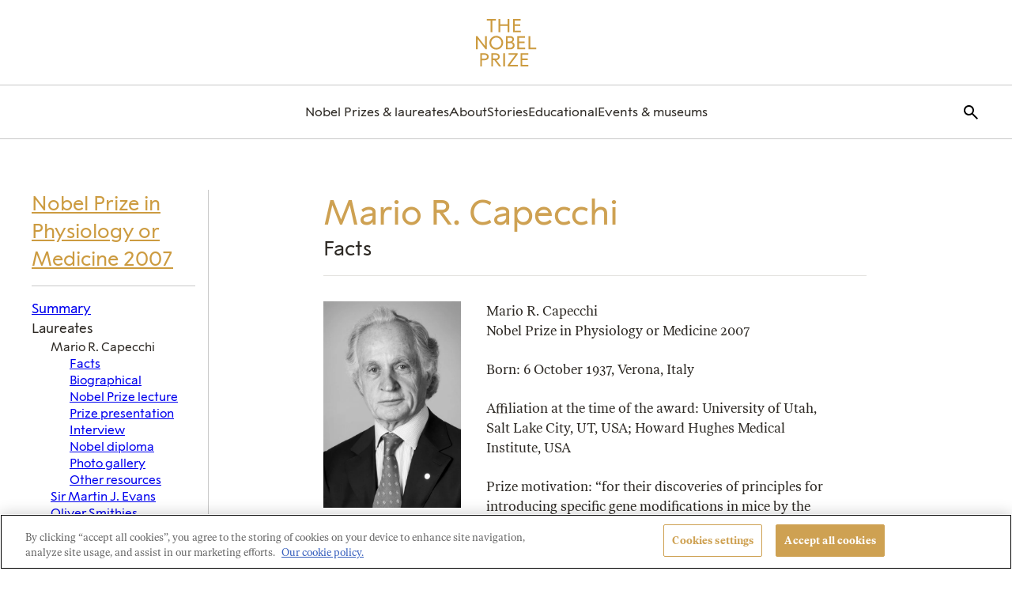

--- FILE ---
content_type: text/html; charset=UTF-8
request_url: https://www.nobelprize.org/prizes/medicine/2007/capecchi/facts/
body_size: 40393
content:
	<!DOCTYPE html>
	<html lang="en-US" class="no-js">
	<head>
		<meta charset="UTF-8"><script type="text/javascript">(window.NREUM||(NREUM={})).init={privacy:{cookies_enabled:true},ajax:{deny_list:["bam.eu01.nr-data.net"]},feature_flags:["soft_nav"],distributed_tracing:{enabled:true}};(window.NREUM||(NREUM={})).loader_config={agentID:"212354677",accountID:"3196970",trustKey:"3196970",xpid:"VwcOV19UCBACVVNRAgUCUlc=",licenseKey:"NRJS-0940f7eaf4cb46e1cfe",applicationID:"212354543",browserID:"212354677"};;/*! For license information please see nr-loader-spa-1.308.0.min.js.LICENSE.txt */
(()=>{var e,t,r={384:(e,t,r)=>{"use strict";r.d(t,{NT:()=>a,US:()=>u,Zm:()=>o,bQ:()=>d,dV:()=>c,pV:()=>l});var n=r(6154),i=r(1863),s=r(1910);const a={beacon:"bam.nr-data.net",errorBeacon:"bam.nr-data.net"};function o(){return n.gm.NREUM||(n.gm.NREUM={}),void 0===n.gm.newrelic&&(n.gm.newrelic=n.gm.NREUM),n.gm.NREUM}function c(){let e=o();return e.o||(e.o={ST:n.gm.setTimeout,SI:n.gm.setImmediate||n.gm.setInterval,CT:n.gm.clearTimeout,XHR:n.gm.XMLHttpRequest,REQ:n.gm.Request,EV:n.gm.Event,PR:n.gm.Promise,MO:n.gm.MutationObserver,FETCH:n.gm.fetch,WS:n.gm.WebSocket},(0,s.i)(...Object.values(e.o))),e}function d(e,t){let r=o();r.initializedAgents??={},t.initializedAt={ms:(0,i.t)(),date:new Date},r.initializedAgents[e]=t}function u(e,t){o()[e]=t}function l(){return function(){let e=o();const t=e.info||{};e.info={beacon:a.beacon,errorBeacon:a.errorBeacon,...t}}(),function(){let e=o();const t=e.init||{};e.init={...t}}(),c(),function(){let e=o();const t=e.loader_config||{};e.loader_config={...t}}(),o()}},782:(e,t,r)=>{"use strict";r.d(t,{T:()=>n});const n=r(860).K7.pageViewTiming},860:(e,t,r)=>{"use strict";r.d(t,{$J:()=>u,K7:()=>c,P3:()=>d,XX:()=>i,Yy:()=>o,df:()=>s,qY:()=>n,v4:()=>a});const n="events",i="jserrors",s="browser/blobs",a="rum",o="browser/logs",c={ajax:"ajax",genericEvents:"generic_events",jserrors:i,logging:"logging",metrics:"metrics",pageAction:"page_action",pageViewEvent:"page_view_event",pageViewTiming:"page_view_timing",sessionReplay:"session_replay",sessionTrace:"session_trace",softNav:"soft_navigations",spa:"spa"},d={[c.pageViewEvent]:1,[c.pageViewTiming]:2,[c.metrics]:3,[c.jserrors]:4,[c.spa]:5,[c.ajax]:6,[c.sessionTrace]:7,[c.softNav]:8,[c.sessionReplay]:9,[c.logging]:10,[c.genericEvents]:11},u={[c.pageViewEvent]:a,[c.pageViewTiming]:n,[c.ajax]:n,[c.spa]:n,[c.softNav]:n,[c.metrics]:i,[c.jserrors]:i,[c.sessionTrace]:s,[c.sessionReplay]:s,[c.logging]:o,[c.genericEvents]:"ins"}},944:(e,t,r)=>{"use strict";r.d(t,{R:()=>i});var n=r(3241);function i(e,t){"function"==typeof console.debug&&(console.debug("New Relic Warning: https://github.com/newrelic/newrelic-browser-agent/blob/main/docs/warning-codes.md#".concat(e),t),(0,n.W)({agentIdentifier:null,drained:null,type:"data",name:"warn",feature:"warn",data:{code:e,secondary:t}}))}},993:(e,t,r)=>{"use strict";r.d(t,{A$:()=>s,ET:()=>a,TZ:()=>o,p_:()=>i});var n=r(860);const i={ERROR:"ERROR",WARN:"WARN",INFO:"INFO",DEBUG:"DEBUG",TRACE:"TRACE"},s={OFF:0,ERROR:1,WARN:2,INFO:3,DEBUG:4,TRACE:5},a="log",o=n.K7.logging},1541:(e,t,r)=>{"use strict";r.d(t,{U:()=>i,f:()=>n});const n={MFE:"MFE",BA:"BA"};function i(e,t){if(2!==t?.harvestEndpointVersion)return{};const r=t.agentRef.runtime.appMetadata.agents[0].entityGuid;return e?{"source.id":e.id,"source.name":e.name,"source.type":e.type,"parent.id":e.parent?.id||r,"parent.type":e.parent?.type||n.BA}:{"entity.guid":r,appId:t.agentRef.info.applicationID}}},1687:(e,t,r)=>{"use strict";r.d(t,{Ak:()=>d,Ze:()=>h,x3:()=>u});var n=r(3241),i=r(7836),s=r(3606),a=r(860),o=r(2646);const c={};function d(e,t){const r={staged:!1,priority:a.P3[t]||0};l(e),c[e].get(t)||c[e].set(t,r)}function u(e,t){e&&c[e]&&(c[e].get(t)&&c[e].delete(t),p(e,t,!1),c[e].size&&f(e))}function l(e){if(!e)throw new Error("agentIdentifier required");c[e]||(c[e]=new Map)}function h(e="",t="feature",r=!1){if(l(e),!e||!c[e].get(t)||r)return p(e,t);c[e].get(t).staged=!0,f(e)}function f(e){const t=Array.from(c[e]);t.every(([e,t])=>t.staged)&&(t.sort((e,t)=>e[1].priority-t[1].priority),t.forEach(([t])=>{c[e].delete(t),p(e,t)}))}function p(e,t,r=!0){const a=e?i.ee.get(e):i.ee,c=s.i.handlers;if(!a.aborted&&a.backlog&&c){if((0,n.W)({agentIdentifier:e,type:"lifecycle",name:"drain",feature:t}),r){const e=a.backlog[t],r=c[t];if(r){for(let t=0;e&&t<e.length;++t)g(e[t],r);Object.entries(r).forEach(([e,t])=>{Object.values(t||{}).forEach(t=>{t[0]?.on&&t[0]?.context()instanceof o.y&&t[0].on(e,t[1])})})}}a.isolatedBacklog||delete c[t],a.backlog[t]=null,a.emit("drain-"+t,[])}}function g(e,t){var r=e[1];Object.values(t[r]||{}).forEach(t=>{var r=e[0];if(t[0]===r){var n=t[1],i=e[3],s=e[2];n.apply(i,s)}})}},1738:(e,t,r)=>{"use strict";r.d(t,{U:()=>f,Y:()=>h});var n=r(3241),i=r(9908),s=r(1863),a=r(944),o=r(5701),c=r(3969),d=r(8362),u=r(860),l=r(4261);function h(e,t,r,s){const h=s||r;!h||h[e]&&h[e]!==d.d.prototype[e]||(h[e]=function(){(0,i.p)(c.xV,["API/"+e+"/called"],void 0,u.K7.metrics,r.ee),(0,n.W)({agentIdentifier:r.agentIdentifier,drained:!!o.B?.[r.agentIdentifier],type:"data",name:"api",feature:l.Pl+e,data:{}});try{return t.apply(this,arguments)}catch(e){(0,a.R)(23,e)}})}function f(e,t,r,n,a){const o=e.info;null===r?delete o.jsAttributes[t]:o.jsAttributes[t]=r,(a||null===r)&&(0,i.p)(l.Pl+n,[(0,s.t)(),t,r],void 0,"session",e.ee)}},1741:(e,t,r)=>{"use strict";r.d(t,{W:()=>s});var n=r(944),i=r(4261);class s{#e(e,...t){if(this[e]!==s.prototype[e])return this[e](...t);(0,n.R)(35,e)}addPageAction(e,t){return this.#e(i.hG,e,t)}register(e){return this.#e(i.eY,e)}recordCustomEvent(e,t){return this.#e(i.fF,e,t)}setPageViewName(e,t){return this.#e(i.Fw,e,t)}setCustomAttribute(e,t,r){return this.#e(i.cD,e,t,r)}noticeError(e,t){return this.#e(i.o5,e,t)}setUserId(e,t=!1){return this.#e(i.Dl,e,t)}setApplicationVersion(e){return this.#e(i.nb,e)}setErrorHandler(e){return this.#e(i.bt,e)}addRelease(e,t){return this.#e(i.k6,e,t)}log(e,t){return this.#e(i.$9,e,t)}start(){return this.#e(i.d3)}finished(e){return this.#e(i.BL,e)}recordReplay(){return this.#e(i.CH)}pauseReplay(){return this.#e(i.Tb)}addToTrace(e){return this.#e(i.U2,e)}setCurrentRouteName(e){return this.#e(i.PA,e)}interaction(e){return this.#e(i.dT,e)}wrapLogger(e,t,r){return this.#e(i.Wb,e,t,r)}measure(e,t){return this.#e(i.V1,e,t)}consent(e){return this.#e(i.Pv,e)}}},1863:(e,t,r)=>{"use strict";function n(){return Math.floor(performance.now())}r.d(t,{t:()=>n})},1910:(e,t,r)=>{"use strict";r.d(t,{i:()=>s});var n=r(944);const i=new Map;function s(...e){return e.every(e=>{if(i.has(e))return i.get(e);const t="function"==typeof e?e.toString():"",r=t.includes("[native code]"),s=t.includes("nrWrapper");return r||s||(0,n.R)(64,e?.name||t),i.set(e,r),r})}},2555:(e,t,r)=>{"use strict";r.d(t,{D:()=>o,f:()=>a});var n=r(384),i=r(8122);const s={beacon:n.NT.beacon,errorBeacon:n.NT.errorBeacon,licenseKey:void 0,applicationID:void 0,sa:void 0,queueTime:void 0,applicationTime:void 0,ttGuid:void 0,user:void 0,account:void 0,product:void 0,extra:void 0,jsAttributes:{},userAttributes:void 0,atts:void 0,transactionName:void 0,tNamePlain:void 0};function a(e){try{return!!e.licenseKey&&!!e.errorBeacon&&!!e.applicationID}catch(e){return!1}}const o=e=>(0,i.a)(e,s)},2614:(e,t,r)=>{"use strict";r.d(t,{BB:()=>a,H3:()=>n,g:()=>d,iL:()=>c,tS:()=>o,uh:()=>i,wk:()=>s});const n="NRBA",i="SESSION",s=144e5,a=18e5,o={STARTED:"session-started",PAUSE:"session-pause",RESET:"session-reset",RESUME:"session-resume",UPDATE:"session-update"},c={SAME_TAB:"same-tab",CROSS_TAB:"cross-tab"},d={OFF:0,FULL:1,ERROR:2}},2646:(e,t,r)=>{"use strict";r.d(t,{y:()=>n});class n{constructor(e){this.contextId=e}}},2843:(e,t,r)=>{"use strict";r.d(t,{G:()=>s,u:()=>i});var n=r(3878);function i(e,t=!1,r,i){(0,n.DD)("visibilitychange",function(){if(t)return void("hidden"===document.visibilityState&&e());e(document.visibilityState)},r,i)}function s(e,t,r){(0,n.sp)("pagehide",e,t,r)}},3241:(e,t,r)=>{"use strict";r.d(t,{W:()=>s});var n=r(6154);const i="newrelic";function s(e={}){try{n.gm.dispatchEvent(new CustomEvent(i,{detail:e}))}catch(e){}}},3304:(e,t,r)=>{"use strict";r.d(t,{A:()=>s});var n=r(7836);const i=()=>{const e=new WeakSet;return(t,r)=>{if("object"==typeof r&&null!==r){if(e.has(r))return;e.add(r)}return r}};function s(e){try{return JSON.stringify(e,i())??""}catch(e){try{n.ee.emit("internal-error",[e])}catch(e){}return""}}},3333:(e,t,r)=>{"use strict";r.d(t,{$v:()=>u,TZ:()=>n,Xh:()=>c,Zp:()=>i,kd:()=>d,mq:()=>o,nf:()=>a,qN:()=>s});const n=r(860).K7.genericEvents,i=["auxclick","click","copy","keydown","paste","scrollend"],s=["focus","blur"],a=4,o=1e3,c=2e3,d=["PageAction","UserAction","BrowserPerformance"],u={RESOURCES:"experimental.resources",REGISTER:"register"}},3434:(e,t,r)=>{"use strict";r.d(t,{Jt:()=>s,YM:()=>d});var n=r(7836),i=r(5607);const s="nr@original:".concat(i.W),a=50;var o=Object.prototype.hasOwnProperty,c=!1;function d(e,t){return e||(e=n.ee),r.inPlace=function(e,t,n,i,s){n||(n="");const a="-"===n.charAt(0);for(let o=0;o<t.length;o++){const c=t[o],d=e[c];l(d)||(e[c]=r(d,a?c+n:n,i,c,s))}},r.flag=s,r;function r(t,r,n,c,d){return l(t)?t:(r||(r=""),nrWrapper[s]=t,function(e,t,r){if(Object.defineProperty&&Object.keys)try{return Object.keys(e).forEach(function(r){Object.defineProperty(t,r,{get:function(){return e[r]},set:function(t){return e[r]=t,t}})}),t}catch(e){u([e],r)}for(var n in e)o.call(e,n)&&(t[n]=e[n])}(t,nrWrapper,e),nrWrapper);function nrWrapper(){var s,o,l,h;let f;try{o=this,s=[...arguments],l="function"==typeof n?n(s,o):n||{}}catch(t){u([t,"",[s,o,c],l],e)}i(r+"start",[s,o,c],l,d);const p=performance.now();let g;try{return h=t.apply(o,s),g=performance.now(),h}catch(e){throw g=performance.now(),i(r+"err",[s,o,e],l,d),f=e,f}finally{const e=g-p,t={start:p,end:g,duration:e,isLongTask:e>=a,methodName:c,thrownError:f};t.isLongTask&&i("long-task",[t,o],l,d),i(r+"end",[s,o,h],l,d)}}}function i(r,n,i,s){if(!c||t){var a=c;c=!0;try{e.emit(r,n,i,t,s)}catch(t){u([t,r,n,i],e)}c=a}}}function u(e,t){t||(t=n.ee);try{t.emit("internal-error",e)}catch(e){}}function l(e){return!(e&&"function"==typeof e&&e.apply&&!e[s])}},3606:(e,t,r)=>{"use strict";r.d(t,{i:()=>s});var n=r(9908);s.on=a;var i=s.handlers={};function s(e,t,r,s){a(s||n.d,i,e,t,r)}function a(e,t,r,i,s){s||(s="feature"),e||(e=n.d);var a=t[s]=t[s]||{};(a[r]=a[r]||[]).push([e,i])}},3738:(e,t,r)=>{"use strict";r.d(t,{He:()=>i,Kp:()=>o,Lc:()=>d,Rz:()=>u,TZ:()=>n,bD:()=>s,d3:()=>a,jx:()=>l,sl:()=>h,uP:()=>c});const n=r(860).K7.sessionTrace,i="bstResource",s="resource",a="-start",o="-end",c="fn"+a,d="fn"+o,u="pushState",l=1e3,h=3e4},3785:(e,t,r)=>{"use strict";r.d(t,{R:()=>c,b:()=>d});var n=r(9908),i=r(1863),s=r(860),a=r(3969),o=r(993);function c(e,t,r={},c=o.p_.INFO,d=!0,u,l=(0,i.t)()){(0,n.p)(a.xV,["API/logging/".concat(c.toLowerCase(),"/called")],void 0,s.K7.metrics,e),(0,n.p)(o.ET,[l,t,r,c,d,u],void 0,s.K7.logging,e)}function d(e){return"string"==typeof e&&Object.values(o.p_).some(t=>t===e.toUpperCase().trim())}},3878:(e,t,r)=>{"use strict";function n(e,t){return{capture:e,passive:!1,signal:t}}function i(e,t,r=!1,i){window.addEventListener(e,t,n(r,i))}function s(e,t,r=!1,i){document.addEventListener(e,t,n(r,i))}r.d(t,{DD:()=>s,jT:()=>n,sp:()=>i})},3962:(e,t,r)=>{"use strict";r.d(t,{AM:()=>a,O2:()=>l,OV:()=>s,Qu:()=>h,TZ:()=>c,ih:()=>f,pP:()=>o,t1:()=>u,tC:()=>i,wD:()=>d});var n=r(860);const i=["click","keydown","submit"],s="popstate",a="api",o="initialPageLoad",c=n.K7.softNav,d=5e3,u=500,l={INITIAL_PAGE_LOAD:"",ROUTE_CHANGE:1,UNSPECIFIED:2},h={INTERACTION:1,AJAX:2,CUSTOM_END:3,CUSTOM_TRACER:4},f={IP:"in progress",PF:"pending finish",FIN:"finished",CAN:"cancelled"}},3969:(e,t,r)=>{"use strict";r.d(t,{TZ:()=>n,XG:()=>o,rs:()=>i,xV:()=>a,z_:()=>s});const n=r(860).K7.metrics,i="sm",s="cm",a="storeSupportabilityMetrics",o="storeEventMetrics"},4234:(e,t,r)=>{"use strict";r.d(t,{W:()=>s});var n=r(7836),i=r(1687);class s{constructor(e,t){this.agentIdentifier=e,this.ee=n.ee.get(e),this.featureName=t,this.blocked=!1}deregisterDrain(){(0,i.x3)(this.agentIdentifier,this.featureName)}}},4261:(e,t,r)=>{"use strict";r.d(t,{$9:()=>u,BL:()=>c,CH:()=>p,Dl:()=>R,Fw:()=>w,PA:()=>v,Pl:()=>n,Pv:()=>A,Tb:()=>h,U2:()=>a,V1:()=>E,Wb:()=>T,bt:()=>y,cD:()=>b,d3:()=>x,dT:()=>d,eY:()=>g,fF:()=>f,hG:()=>s,hw:()=>i,k6:()=>o,nb:()=>m,o5:()=>l});const n="api-",i=n+"ixn-",s="addPageAction",a="addToTrace",o="addRelease",c="finished",d="interaction",u="log",l="noticeError",h="pauseReplay",f="recordCustomEvent",p="recordReplay",g="register",m="setApplicationVersion",v="setCurrentRouteName",b="setCustomAttribute",y="setErrorHandler",w="setPageViewName",R="setUserId",x="start",T="wrapLogger",E="measure",A="consent"},5205:(e,t,r)=>{"use strict";r.d(t,{j:()=>S});var n=r(384),i=r(1741);var s=r(2555),a=r(3333);const o=e=>{if(!e||"string"!=typeof e)return!1;try{document.createDocumentFragment().querySelector(e)}catch{return!1}return!0};var c=r(2614),d=r(944),u=r(8122);const l="[data-nr-mask]",h=e=>(0,u.a)(e,(()=>{const e={feature_flags:[],experimental:{allow_registered_children:!1,resources:!1},mask_selector:"*",block_selector:"[data-nr-block]",mask_input_options:{color:!1,date:!1,"datetime-local":!1,email:!1,month:!1,number:!1,range:!1,search:!1,tel:!1,text:!1,time:!1,url:!1,week:!1,textarea:!1,select:!1,password:!0}};return{ajax:{deny_list:void 0,block_internal:!0,enabled:!0,autoStart:!0},api:{get allow_registered_children(){return e.feature_flags.includes(a.$v.REGISTER)||e.experimental.allow_registered_children},set allow_registered_children(t){e.experimental.allow_registered_children=t},duplicate_registered_data:!1},browser_consent_mode:{enabled:!1},distributed_tracing:{enabled:void 0,exclude_newrelic_header:void 0,cors_use_newrelic_header:void 0,cors_use_tracecontext_headers:void 0,allowed_origins:void 0},get feature_flags(){return e.feature_flags},set feature_flags(t){e.feature_flags=t},generic_events:{enabled:!0,autoStart:!0},harvest:{interval:30},jserrors:{enabled:!0,autoStart:!0},logging:{enabled:!0,autoStart:!0},metrics:{enabled:!0,autoStart:!0},obfuscate:void 0,page_action:{enabled:!0},page_view_event:{enabled:!0,autoStart:!0},page_view_timing:{enabled:!0,autoStart:!0},performance:{capture_marks:!1,capture_measures:!1,capture_detail:!0,resources:{get enabled(){return e.feature_flags.includes(a.$v.RESOURCES)||e.experimental.resources},set enabled(t){e.experimental.resources=t},asset_types:[],first_party_domains:[],ignore_newrelic:!0}},privacy:{cookies_enabled:!0},proxy:{assets:void 0,beacon:void 0},session:{expiresMs:c.wk,inactiveMs:c.BB},session_replay:{autoStart:!0,enabled:!1,preload:!1,sampling_rate:10,error_sampling_rate:100,collect_fonts:!1,inline_images:!1,fix_stylesheets:!0,mask_all_inputs:!0,get mask_text_selector(){return e.mask_selector},set mask_text_selector(t){o(t)?e.mask_selector="".concat(t,",").concat(l):""===t||null===t?e.mask_selector=l:(0,d.R)(5,t)},get block_class(){return"nr-block"},get ignore_class(){return"nr-ignore"},get mask_text_class(){return"nr-mask"},get block_selector(){return e.block_selector},set block_selector(t){o(t)?e.block_selector+=",".concat(t):""!==t&&(0,d.R)(6,t)},get mask_input_options(){return e.mask_input_options},set mask_input_options(t){t&&"object"==typeof t?e.mask_input_options={...t,password:!0}:(0,d.R)(7,t)}},session_trace:{enabled:!0,autoStart:!0},soft_navigations:{enabled:!0,autoStart:!0},spa:{enabled:!0,autoStart:!0},ssl:void 0,user_actions:{enabled:!0,elementAttributes:["id","className","tagName","type"]}}})());var f=r(6154),p=r(9324);let g=0;const m={buildEnv:p.F3,distMethod:p.Xs,version:p.xv,originTime:f.WN},v={consented:!1},b={appMetadata:{},get consented(){return this.session?.state?.consent||v.consented},set consented(e){v.consented=e},customTransaction:void 0,denyList:void 0,disabled:!1,harvester:void 0,isolatedBacklog:!1,isRecording:!1,loaderType:void 0,maxBytes:3e4,obfuscator:void 0,onerror:void 0,ptid:void 0,releaseIds:{},session:void 0,timeKeeper:void 0,registeredEntities:[],jsAttributesMetadata:{bytes:0},get harvestCount(){return++g}},y=e=>{const t=(0,u.a)(e,b),r=Object.keys(m).reduce((e,t)=>(e[t]={value:m[t],writable:!1,configurable:!0,enumerable:!0},e),{});return Object.defineProperties(t,r)};var w=r(5701);const R=e=>{const t=e.startsWith("http");e+="/",r.p=t?e:"https://"+e};var x=r(7836),T=r(3241);const E={accountID:void 0,trustKey:void 0,agentID:void 0,licenseKey:void 0,applicationID:void 0,xpid:void 0},A=e=>(0,u.a)(e,E),_=new Set;function S(e,t={},r,a){let{init:o,info:c,loader_config:d,runtime:u={},exposed:l=!0}=t;if(!c){const e=(0,n.pV)();o=e.init,c=e.info,d=e.loader_config}e.init=h(o||{}),e.loader_config=A(d||{}),c.jsAttributes??={},f.bv&&(c.jsAttributes.isWorker=!0),e.info=(0,s.D)(c);const p=e.init,g=[c.beacon,c.errorBeacon];_.has(e.agentIdentifier)||(p.proxy.assets&&(R(p.proxy.assets),g.push(p.proxy.assets)),p.proxy.beacon&&g.push(p.proxy.beacon),e.beacons=[...g],function(e){const t=(0,n.pV)();Object.getOwnPropertyNames(i.W.prototype).forEach(r=>{const n=i.W.prototype[r];if("function"!=typeof n||"constructor"===n)return;let s=t[r];e[r]&&!1!==e.exposed&&"micro-agent"!==e.runtime?.loaderType&&(t[r]=(...t)=>{const n=e[r](...t);return s?s(...t):n})})}(e),(0,n.US)("activatedFeatures",w.B)),u.denyList=[...p.ajax.deny_list||[],...p.ajax.block_internal?g:[]],u.ptid=e.agentIdentifier,u.loaderType=r,e.runtime=y(u),_.has(e.agentIdentifier)||(e.ee=x.ee.get(e.agentIdentifier),e.exposed=l,(0,T.W)({agentIdentifier:e.agentIdentifier,drained:!!w.B?.[e.agentIdentifier],type:"lifecycle",name:"initialize",feature:void 0,data:e.config})),_.add(e.agentIdentifier)}},5270:(e,t,r)=>{"use strict";r.d(t,{Aw:()=>a,SR:()=>s,rF:()=>o});var n=r(384),i=r(7767);function s(e){return!!(0,n.dV)().o.MO&&(0,i.V)(e)&&!0===e?.session_trace.enabled}function a(e){return!0===e?.session_replay.preload&&s(e)}function o(e,t){try{if("string"==typeof t?.type){if("password"===t.type.toLowerCase())return"*".repeat(e?.length||0);if(void 0!==t?.dataset?.nrUnmask||t?.classList?.contains("nr-unmask"))return e}}catch(e){}return"string"==typeof e?e.replace(/[\S]/g,"*"):"*".repeat(e?.length||0)}},5289:(e,t,r)=>{"use strict";r.d(t,{GG:()=>a,Qr:()=>c,sB:()=>o});var n=r(3878),i=r(6389);function s(){return"undefined"==typeof document||"complete"===document.readyState}function a(e,t){if(s())return e();const r=(0,i.J)(e),a=setInterval(()=>{s()&&(clearInterval(a),r())},500);(0,n.sp)("load",r,t)}function o(e){if(s())return e();(0,n.DD)("DOMContentLoaded",e)}function c(e){if(s())return e();(0,n.sp)("popstate",e)}},5607:(e,t,r)=>{"use strict";r.d(t,{W:()=>n});const n=(0,r(9566).bz)()},5701:(e,t,r)=>{"use strict";r.d(t,{B:()=>s,t:()=>a});var n=r(3241);const i=new Set,s={};function a(e,t){const r=t.agentIdentifier;s[r]??={},e&&"object"==typeof e&&(i.has(r)||(t.ee.emit("rumresp",[e]),s[r]=e,i.add(r),(0,n.W)({agentIdentifier:r,loaded:!0,drained:!0,type:"lifecycle",name:"load",feature:void 0,data:e})))}},6154:(e,t,r)=>{"use strict";r.d(t,{OF:()=>d,RI:()=>i,WN:()=>h,bv:()=>s,eN:()=>f,gm:()=>a,lR:()=>l,m:()=>c,mw:()=>o,sb:()=>u});var n=r(1863);const i="undefined"!=typeof window&&!!window.document,s="undefined"!=typeof WorkerGlobalScope&&("undefined"!=typeof self&&self instanceof WorkerGlobalScope&&self.navigator instanceof WorkerNavigator||"undefined"!=typeof globalThis&&globalThis instanceof WorkerGlobalScope&&globalThis.navigator instanceof WorkerNavigator),a=i?window:"undefined"!=typeof WorkerGlobalScope&&("undefined"!=typeof self&&self instanceof WorkerGlobalScope&&self||"undefined"!=typeof globalThis&&globalThis instanceof WorkerGlobalScope&&globalThis),o=Boolean("hidden"===a?.document?.visibilityState),c=""+a?.location,d=/iPad|iPhone|iPod/.test(a.navigator?.userAgent),u=d&&"undefined"==typeof SharedWorker,l=(()=>{const e=a.navigator?.userAgent?.match(/Firefox[/\s](\d+\.\d+)/);return Array.isArray(e)&&e.length>=2?+e[1]:0})(),h=Date.now()-(0,n.t)(),f=()=>"undefined"!=typeof PerformanceNavigationTiming&&a?.performance?.getEntriesByType("navigation")?.[0]?.responseStart},6344:(e,t,r)=>{"use strict";r.d(t,{BB:()=>u,Qb:()=>l,TZ:()=>i,Ug:()=>a,Vh:()=>s,_s:()=>o,bc:()=>d,yP:()=>c});var n=r(2614);const i=r(860).K7.sessionReplay,s="errorDuringReplay",a=.12,o={DomContentLoaded:0,Load:1,FullSnapshot:2,IncrementalSnapshot:3,Meta:4,Custom:5},c={[n.g.ERROR]:15e3,[n.g.FULL]:3e5,[n.g.OFF]:0},d={RESET:{message:"Session was reset",sm:"Reset"},IMPORT:{message:"Recorder failed to import",sm:"Import"},TOO_MANY:{message:"429: Too Many Requests",sm:"Too-Many"},TOO_BIG:{message:"Payload was too large",sm:"Too-Big"},CROSS_TAB:{message:"Session Entity was set to OFF on another tab",sm:"Cross-Tab"},ENTITLEMENTS:{message:"Session Replay is not allowed and will not be started",sm:"Entitlement"}},u=5e3,l={API:"api",RESUME:"resume",SWITCH_TO_FULL:"switchToFull",INITIALIZE:"initialize",PRELOAD:"preload"}},6389:(e,t,r)=>{"use strict";function n(e,t=500,r={}){const n=r?.leading||!1;let i;return(...r)=>{n&&void 0===i&&(e.apply(this,r),i=setTimeout(()=>{i=clearTimeout(i)},t)),n||(clearTimeout(i),i=setTimeout(()=>{e.apply(this,r)},t))}}function i(e){let t=!1;return(...r)=>{t||(t=!0,e.apply(this,r))}}r.d(t,{J:()=>i,s:()=>n})},6630:(e,t,r)=>{"use strict";r.d(t,{T:()=>n});const n=r(860).K7.pageViewEvent},6774:(e,t,r)=>{"use strict";r.d(t,{T:()=>n});const n=r(860).K7.jserrors},7295:(e,t,r)=>{"use strict";r.d(t,{Xv:()=>a,gX:()=>i,iW:()=>s});var n=[];function i(e){if(!e||s(e))return!1;if(0===n.length)return!0;if("*"===n[0].hostname)return!1;for(var t=0;t<n.length;t++){var r=n[t];if(r.hostname.test(e.hostname)&&r.pathname.test(e.pathname))return!1}return!0}function s(e){return void 0===e.hostname}function a(e){if(n=[],e&&e.length)for(var t=0;t<e.length;t++){let r=e[t];if(!r)continue;if("*"===r)return void(n=[{hostname:"*"}]);0===r.indexOf("http://")?r=r.substring(7):0===r.indexOf("https://")&&(r=r.substring(8));const i=r.indexOf("/");let s,a;i>0?(s=r.substring(0,i),a=r.substring(i)):(s=r,a="*");let[c]=s.split(":");n.push({hostname:o(c),pathname:o(a,!0)})}}function o(e,t=!1){const r=e.replace(/[.+?^${}()|[\]\\]/g,e=>"\\"+e).replace(/\*/g,".*?");return new RegExp((t?"^":"")+r+"$")}},7485:(e,t,r)=>{"use strict";r.d(t,{D:()=>i});var n=r(6154);function i(e){if(0===(e||"").indexOf("data:"))return{protocol:"data"};try{const t=new URL(e,location.href),r={port:t.port,hostname:t.hostname,pathname:t.pathname,search:t.search,protocol:t.protocol.slice(0,t.protocol.indexOf(":")),sameOrigin:t.protocol===n.gm?.location?.protocol&&t.host===n.gm?.location?.host};return r.port&&""!==r.port||("http:"===t.protocol&&(r.port="80"),"https:"===t.protocol&&(r.port="443")),r.pathname&&""!==r.pathname?r.pathname.startsWith("/")||(r.pathname="/".concat(r.pathname)):r.pathname="/",r}catch(e){return{}}}},7699:(e,t,r)=>{"use strict";r.d(t,{It:()=>s,KC:()=>o,No:()=>i,qh:()=>a});var n=r(860);const i=16e3,s=1e6,a="SESSION_ERROR",o={[n.K7.logging]:!0,[n.K7.genericEvents]:!1,[n.K7.jserrors]:!1,[n.K7.ajax]:!1}},7767:(e,t,r)=>{"use strict";r.d(t,{V:()=>i});var n=r(6154);const i=e=>n.RI&&!0===e?.privacy.cookies_enabled},7836:(e,t,r)=>{"use strict";r.d(t,{P:()=>o,ee:()=>c});var n=r(384),i=r(8990),s=r(2646),a=r(5607);const o="nr@context:".concat(a.W),c=function e(t,r){var n={},a={},u={},l=!1;try{l=16===r.length&&d.initializedAgents?.[r]?.runtime.isolatedBacklog}catch(e){}var h={on:p,addEventListener:p,removeEventListener:function(e,t){var r=n[e];if(!r)return;for(var i=0;i<r.length;i++)r[i]===t&&r.splice(i,1)},emit:function(e,r,n,i,s){!1!==s&&(s=!0);if(c.aborted&&!i)return;t&&s&&t.emit(e,r,n);var o=f(n);g(e).forEach(e=>{e.apply(o,r)});var d=v()[a[e]];d&&d.push([h,e,r,o]);return o},get:m,listeners:g,context:f,buffer:function(e,t){const r=v();if(t=t||"feature",h.aborted)return;Object.entries(e||{}).forEach(([e,n])=>{a[n]=t,t in r||(r[t]=[])})},abort:function(){h._aborted=!0,Object.keys(h.backlog).forEach(e=>{delete h.backlog[e]})},isBuffering:function(e){return!!v()[a[e]]},debugId:r,backlog:l?{}:t&&"object"==typeof t.backlog?t.backlog:{},isolatedBacklog:l};return Object.defineProperty(h,"aborted",{get:()=>{let e=h._aborted||!1;return e||(t&&(e=t.aborted),e)}}),h;function f(e){return e&&e instanceof s.y?e:e?(0,i.I)(e,o,()=>new s.y(o)):new s.y(o)}function p(e,t){n[e]=g(e).concat(t)}function g(e){return n[e]||[]}function m(t){return u[t]=u[t]||e(h,t)}function v(){return h.backlog}}(void 0,"globalEE"),d=(0,n.Zm)();d.ee||(d.ee=c)},8122:(e,t,r)=>{"use strict";r.d(t,{a:()=>i});var n=r(944);function i(e,t){try{if(!e||"object"!=typeof e)return(0,n.R)(3);if(!t||"object"!=typeof t)return(0,n.R)(4);const r=Object.create(Object.getPrototypeOf(t),Object.getOwnPropertyDescriptors(t)),s=0===Object.keys(r).length?e:r;for(let a in s)if(void 0!==e[a])try{if(null===e[a]){r[a]=null;continue}Array.isArray(e[a])&&Array.isArray(t[a])?r[a]=Array.from(new Set([...e[a],...t[a]])):"object"==typeof e[a]&&"object"==typeof t[a]?r[a]=i(e[a],t[a]):r[a]=e[a]}catch(e){r[a]||(0,n.R)(1,e)}return r}catch(e){(0,n.R)(2,e)}}},8139:(e,t,r)=>{"use strict";r.d(t,{u:()=>h});var n=r(7836),i=r(3434),s=r(8990),a=r(6154);const o={},c=a.gm.XMLHttpRequest,d="addEventListener",u="removeEventListener",l="nr@wrapped:".concat(n.P);function h(e){var t=function(e){return(e||n.ee).get("events")}(e);if(o[t.debugId]++)return t;o[t.debugId]=1;var r=(0,i.YM)(t,!0);function h(e){r.inPlace(e,[d,u],"-",p)}function p(e,t){return e[1]}return"getPrototypeOf"in Object&&(a.RI&&f(document,h),c&&f(c.prototype,h),f(a.gm,h)),t.on(d+"-start",function(e,t){var n=e[1];if(null!==n&&("function"==typeof n||"object"==typeof n)&&"newrelic"!==e[0]){var i=(0,s.I)(n,l,function(){var e={object:function(){if("function"!=typeof n.handleEvent)return;return n.handleEvent.apply(n,arguments)},function:n}[typeof n];return e?r(e,"fn-",null,e.name||"anonymous"):n});this.wrapped=e[1]=i}}),t.on(u+"-start",function(e){e[1]=this.wrapped||e[1]}),t}function f(e,t,...r){let n=e;for(;"object"==typeof n&&!Object.prototype.hasOwnProperty.call(n,d);)n=Object.getPrototypeOf(n);n&&t(n,...r)}},8362:(e,t,r)=>{"use strict";r.d(t,{d:()=>s});var n=r(9566),i=r(1741);class s extends i.W{agentIdentifier=(0,n.LA)(16)}},8374:(e,t,r)=>{r.nc=(()=>{try{return document?.currentScript?.nonce}catch(e){}return""})()},8990:(e,t,r)=>{"use strict";r.d(t,{I:()=>i});var n=Object.prototype.hasOwnProperty;function i(e,t,r){if(n.call(e,t))return e[t];var i=r();if(Object.defineProperty&&Object.keys)try{return Object.defineProperty(e,t,{value:i,writable:!0,enumerable:!1}),i}catch(e){}return e[t]=i,i}},9119:(e,t,r)=>{"use strict";r.d(t,{L:()=>s});var n=/([^?#]*)[^#]*(#[^?]*|$).*/,i=/([^?#]*)().*/;function s(e,t){return e?e.replace(t?n:i,"$1$2"):e}},9300:(e,t,r)=>{"use strict";r.d(t,{T:()=>n});const n=r(860).K7.ajax},9324:(e,t,r)=>{"use strict";r.d(t,{AJ:()=>a,F3:()=>i,Xs:()=>s,Yq:()=>o,xv:()=>n});const n="1.308.0",i="PROD",s="CDN",a="@newrelic/rrweb",o="1.0.1"},9566:(e,t,r)=>{"use strict";r.d(t,{LA:()=>o,ZF:()=>c,bz:()=>a,el:()=>d});var n=r(6154);const i="xxxxxxxx-xxxx-4xxx-yxxx-xxxxxxxxxxxx";function s(e,t){return e?15&e[t]:16*Math.random()|0}function a(){const e=n.gm?.crypto||n.gm?.msCrypto;let t,r=0;return e&&e.getRandomValues&&(t=e.getRandomValues(new Uint8Array(30))),i.split("").map(e=>"x"===e?s(t,r++).toString(16):"y"===e?(3&s()|8).toString(16):e).join("")}function o(e){const t=n.gm?.crypto||n.gm?.msCrypto;let r,i=0;t&&t.getRandomValues&&(r=t.getRandomValues(new Uint8Array(e)));const a=[];for(var o=0;o<e;o++)a.push(s(r,i++).toString(16));return a.join("")}function c(){return o(16)}function d(){return o(32)}},9908:(e,t,r)=>{"use strict";r.d(t,{d:()=>n,p:()=>i});var n=r(7836).ee.get("handle");function i(e,t,r,i,s){s?(s.buffer([e],i),s.emit(e,t,r)):(n.buffer([e],i),n.emit(e,t,r))}}},n={};function i(e){var t=n[e];if(void 0!==t)return t.exports;var s=n[e]={exports:{}};return r[e](s,s.exports,i),s.exports}i.m=r,i.d=(e,t)=>{for(var r in t)i.o(t,r)&&!i.o(e,r)&&Object.defineProperty(e,r,{enumerable:!0,get:t[r]})},i.f={},i.e=e=>Promise.all(Object.keys(i.f).reduce((t,r)=>(i.f[r](e,t),t),[])),i.u=e=>({212:"nr-spa-compressor",249:"nr-spa-recorder",478:"nr-spa"}[e]+"-1.308.0.min.js"),i.o=(e,t)=>Object.prototype.hasOwnProperty.call(e,t),e={},t="NRBA-1.308.0.PROD:",i.l=(r,n,s,a)=>{if(e[r])e[r].push(n);else{var o,c;if(void 0!==s)for(var d=document.getElementsByTagName("script"),u=0;u<d.length;u++){var l=d[u];if(l.getAttribute("src")==r||l.getAttribute("data-webpack")==t+s){o=l;break}}if(!o){c=!0;var h={478:"sha512-RSfSVnmHk59T/uIPbdSE0LPeqcEdF4/+XhfJdBuccH5rYMOEZDhFdtnh6X6nJk7hGpzHd9Ujhsy7lZEz/ORYCQ==",249:"sha512-ehJXhmntm85NSqW4MkhfQqmeKFulra3klDyY0OPDUE+sQ3GokHlPh1pmAzuNy//3j4ac6lzIbmXLvGQBMYmrkg==",212:"sha512-B9h4CR46ndKRgMBcK+j67uSR2RCnJfGefU+A7FrgR/k42ovXy5x/MAVFiSvFxuVeEk/pNLgvYGMp1cBSK/G6Fg=="};(o=document.createElement("script")).charset="utf-8",i.nc&&o.setAttribute("nonce",i.nc),o.setAttribute("data-webpack",t+s),o.src=r,0!==o.src.indexOf(window.location.origin+"/")&&(o.crossOrigin="anonymous"),h[a]&&(o.integrity=h[a])}e[r]=[n];var f=(t,n)=>{o.onerror=o.onload=null,clearTimeout(p);var i=e[r];if(delete e[r],o.parentNode&&o.parentNode.removeChild(o),i&&i.forEach(e=>e(n)),t)return t(n)},p=setTimeout(f.bind(null,void 0,{type:"timeout",target:o}),12e4);o.onerror=f.bind(null,o.onerror),o.onload=f.bind(null,o.onload),c&&document.head.appendChild(o)}},i.r=e=>{"undefined"!=typeof Symbol&&Symbol.toStringTag&&Object.defineProperty(e,Symbol.toStringTag,{value:"Module"}),Object.defineProperty(e,"__esModule",{value:!0})},i.p="https://js-agent.newrelic.com/",(()=>{var e={38:0,788:0};i.f.j=(t,r)=>{var n=i.o(e,t)?e[t]:void 0;if(0!==n)if(n)r.push(n[2]);else{var s=new Promise((r,i)=>n=e[t]=[r,i]);r.push(n[2]=s);var a=i.p+i.u(t),o=new Error;i.l(a,r=>{if(i.o(e,t)&&(0!==(n=e[t])&&(e[t]=void 0),n)){var s=r&&("load"===r.type?"missing":r.type),a=r&&r.target&&r.target.src;o.message="Loading chunk "+t+" failed: ("+s+": "+a+")",o.name="ChunkLoadError",o.type=s,o.request=a,n[1](o)}},"chunk-"+t,t)}};var t=(t,r)=>{var n,s,[a,o,c]=r,d=0;if(a.some(t=>0!==e[t])){for(n in o)i.o(o,n)&&(i.m[n]=o[n]);if(c)c(i)}for(t&&t(r);d<a.length;d++)s=a[d],i.o(e,s)&&e[s]&&e[s][0](),e[s]=0},r=self["webpackChunk:NRBA-1.308.0.PROD"]=self["webpackChunk:NRBA-1.308.0.PROD"]||[];r.forEach(t.bind(null,0)),r.push=t.bind(null,r.push.bind(r))})(),(()=>{"use strict";i(8374);var e=i(8362),t=i(860);const r=Object.values(t.K7);var n=i(5205);var s=i(9908),a=i(1863),o=i(4261),c=i(1738);var d=i(1687),u=i(4234),l=i(5289),h=i(6154),f=i(944),p=i(5270),g=i(7767),m=i(6389),v=i(7699);class b extends u.W{constructor(e,t){super(e.agentIdentifier,t),this.agentRef=e,this.abortHandler=void 0,this.featAggregate=void 0,this.loadedSuccessfully=void 0,this.onAggregateImported=new Promise(e=>{this.loadedSuccessfully=e}),this.deferred=Promise.resolve(),!1===e.init[this.featureName].autoStart?this.deferred=new Promise((t,r)=>{this.ee.on("manual-start-all",(0,m.J)(()=>{(0,d.Ak)(e.agentIdentifier,this.featureName),t()}))}):(0,d.Ak)(e.agentIdentifier,t)}importAggregator(e,t,r={}){if(this.featAggregate)return;const n=async()=>{let n;await this.deferred;try{if((0,g.V)(e.init)){const{setupAgentSession:t}=await i.e(478).then(i.bind(i,8766));n=t(e)}}catch(e){(0,f.R)(20,e),this.ee.emit("internal-error",[e]),(0,s.p)(v.qh,[e],void 0,this.featureName,this.ee)}try{if(!this.#t(this.featureName,n,e.init))return(0,d.Ze)(this.agentIdentifier,this.featureName),void this.loadedSuccessfully(!1);const{Aggregate:i}=await t();this.featAggregate=new i(e,r),e.runtime.harvester.initializedAggregates.push(this.featAggregate),this.loadedSuccessfully(!0)}catch(e){(0,f.R)(34,e),this.abortHandler?.(),(0,d.Ze)(this.agentIdentifier,this.featureName,!0),this.loadedSuccessfully(!1),this.ee&&this.ee.abort()}};h.RI?(0,l.GG)(()=>n(),!0):n()}#t(e,r,n){if(this.blocked)return!1;switch(e){case t.K7.sessionReplay:return(0,p.SR)(n)&&!!r;case t.K7.sessionTrace:return!!r;default:return!0}}}var y=i(6630),w=i(2614),R=i(3241);class x extends b{static featureName=y.T;constructor(e){var t;super(e,y.T),this.setupInspectionEvents(e.agentIdentifier),t=e,(0,c.Y)(o.Fw,function(e,r){"string"==typeof e&&("/"!==e.charAt(0)&&(e="/"+e),t.runtime.customTransaction=(r||"http://custom.transaction")+e,(0,s.p)(o.Pl+o.Fw,[(0,a.t)()],void 0,void 0,t.ee))},t),this.importAggregator(e,()=>i.e(478).then(i.bind(i,2467)))}setupInspectionEvents(e){const t=(t,r)=>{t&&(0,R.W)({agentIdentifier:e,timeStamp:t.timeStamp,loaded:"complete"===t.target.readyState,type:"window",name:r,data:t.target.location+""})};(0,l.sB)(e=>{t(e,"DOMContentLoaded")}),(0,l.GG)(e=>{t(e,"load")}),(0,l.Qr)(e=>{t(e,"navigate")}),this.ee.on(w.tS.UPDATE,(t,r)=>{(0,R.W)({agentIdentifier:e,type:"lifecycle",name:"session",data:r})})}}var T=i(384);class E extends e.d{constructor(e){var t;(super(),h.gm)?(this.features={},(0,T.bQ)(this.agentIdentifier,this),this.desiredFeatures=new Set(e.features||[]),this.desiredFeatures.add(x),(0,n.j)(this,e,e.loaderType||"agent"),t=this,(0,c.Y)(o.cD,function(e,r,n=!1){if("string"==typeof e){if(["string","number","boolean"].includes(typeof r)||null===r)return(0,c.U)(t,e,r,o.cD,n);(0,f.R)(40,typeof r)}else(0,f.R)(39,typeof e)},t),function(e){(0,c.Y)(o.Dl,function(t,r=!1){if("string"!=typeof t&&null!==t)return void(0,f.R)(41,typeof t);const n=e.info.jsAttributes["enduser.id"];r&&null!=n&&n!==t?(0,s.p)(o.Pl+"setUserIdAndResetSession",[t],void 0,"session",e.ee):(0,c.U)(e,"enduser.id",t,o.Dl,!0)},e)}(this),function(e){(0,c.Y)(o.nb,function(t){if("string"==typeof t||null===t)return(0,c.U)(e,"application.version",t,o.nb,!1);(0,f.R)(42,typeof t)},e)}(this),function(e){(0,c.Y)(o.d3,function(){e.ee.emit("manual-start-all")},e)}(this),function(e){(0,c.Y)(o.Pv,function(t=!0){if("boolean"==typeof t){if((0,s.p)(o.Pl+o.Pv,[t],void 0,"session",e.ee),e.runtime.consented=t,t){const t=e.features.page_view_event;t.onAggregateImported.then(e=>{const r=t.featAggregate;e&&!r.sentRum&&r.sendRum()})}}else(0,f.R)(65,typeof t)},e)}(this),this.run()):(0,f.R)(21)}get config(){return{info:this.info,init:this.init,loader_config:this.loader_config,runtime:this.runtime}}get api(){return this}run(){try{const e=function(e){const t={};return r.forEach(r=>{t[r]=!!e[r]?.enabled}),t}(this.init),n=[...this.desiredFeatures];n.sort((e,r)=>t.P3[e.featureName]-t.P3[r.featureName]),n.forEach(r=>{if(!e[r.featureName]&&r.featureName!==t.K7.pageViewEvent)return;if(r.featureName===t.K7.spa)return void(0,f.R)(67);const n=function(e){switch(e){case t.K7.ajax:return[t.K7.jserrors];case t.K7.sessionTrace:return[t.K7.ajax,t.K7.pageViewEvent];case t.K7.sessionReplay:return[t.K7.sessionTrace];case t.K7.pageViewTiming:return[t.K7.pageViewEvent];default:return[]}}(r.featureName).filter(e=>!(e in this.features));n.length>0&&(0,f.R)(36,{targetFeature:r.featureName,missingDependencies:n}),this.features[r.featureName]=new r(this)})}catch(e){(0,f.R)(22,e);for(const e in this.features)this.features[e].abortHandler?.();const t=(0,T.Zm)();delete t.initializedAgents[this.agentIdentifier]?.features,delete this.sharedAggregator;return t.ee.get(this.agentIdentifier).abort(),!1}}}var A=i(2843),_=i(782);class S extends b{static featureName=_.T;constructor(e){super(e,_.T),h.RI&&((0,A.u)(()=>(0,s.p)("docHidden",[(0,a.t)()],void 0,_.T,this.ee),!0),(0,A.G)(()=>(0,s.p)("winPagehide",[(0,a.t)()],void 0,_.T,this.ee)),this.importAggregator(e,()=>i.e(478).then(i.bind(i,9917))))}}var O=i(3969);class I extends b{static featureName=O.TZ;constructor(e){super(e,O.TZ),h.RI&&document.addEventListener("securitypolicyviolation",e=>{(0,s.p)(O.xV,["Generic/CSPViolation/Detected"],void 0,this.featureName,this.ee)}),this.importAggregator(e,()=>i.e(478).then(i.bind(i,6555)))}}var N=i(6774),P=i(3878),k=i(3304);class D{constructor(e,t,r,n,i){this.name="UncaughtError",this.message="string"==typeof e?e:(0,k.A)(e),this.sourceURL=t,this.line=r,this.column=n,this.__newrelic=i}}function C(e){return M(e)?e:new D(void 0!==e?.message?e.message:e,e?.filename||e?.sourceURL,e?.lineno||e?.line,e?.colno||e?.col,e?.__newrelic,e?.cause)}function j(e){const t="Unhandled Promise Rejection: ";if(!e?.reason)return;if(M(e.reason)){try{e.reason.message.startsWith(t)||(e.reason.message=t+e.reason.message)}catch(e){}return C(e.reason)}const r=C(e.reason);return(r.message||"").startsWith(t)||(r.message=t+r.message),r}function L(e){if(e.error instanceof SyntaxError&&!/:\d+$/.test(e.error.stack?.trim())){const t=new D(e.message,e.filename,e.lineno,e.colno,e.error.__newrelic,e.cause);return t.name=SyntaxError.name,t}return M(e.error)?e.error:C(e)}function M(e){return e instanceof Error&&!!e.stack}function H(e,r,n,i,o=(0,a.t)()){"string"==typeof e&&(e=new Error(e)),(0,s.p)("err",[e,o,!1,r,n.runtime.isRecording,void 0,i],void 0,t.K7.jserrors,n.ee),(0,s.p)("uaErr",[],void 0,t.K7.genericEvents,n.ee)}var B=i(1541),K=i(993),W=i(3785);function U(e,{customAttributes:t={},level:r=K.p_.INFO}={},n,i,s=(0,a.t)()){(0,W.R)(n.ee,e,t,r,!1,i,s)}function F(e,r,n,i,c=(0,a.t)()){(0,s.p)(o.Pl+o.hG,[c,e,r,i],void 0,t.K7.genericEvents,n.ee)}function V(e,r,n,i,c=(0,a.t)()){const{start:d,end:u,customAttributes:l}=r||{},h={customAttributes:l||{}};if("object"!=typeof h.customAttributes||"string"!=typeof e||0===e.length)return void(0,f.R)(57);const p=(e,t)=>null==e?t:"number"==typeof e?e:e instanceof PerformanceMark?e.startTime:Number.NaN;if(h.start=p(d,0),h.end=p(u,c),Number.isNaN(h.start)||Number.isNaN(h.end))(0,f.R)(57);else{if(h.duration=h.end-h.start,!(h.duration<0))return(0,s.p)(o.Pl+o.V1,[h,e,i],void 0,t.K7.genericEvents,n.ee),h;(0,f.R)(58)}}function G(e,r={},n,i,c=(0,a.t)()){(0,s.p)(o.Pl+o.fF,[c,e,r,i],void 0,t.K7.genericEvents,n.ee)}function z(e){(0,c.Y)(o.eY,function(t){return Y(e,t)},e)}function Y(e,r,n){(0,f.R)(54,"newrelic.register"),r||={},r.type=B.f.MFE,r.licenseKey||=e.info.licenseKey,r.blocked=!1,r.parent=n||{},Array.isArray(r.tags)||(r.tags=[]);const i={};r.tags.forEach(e=>{"name"!==e&&"id"!==e&&(i["source.".concat(e)]=!0)}),r.isolated??=!0;let o=()=>{};const c=e.runtime.registeredEntities;if(!r.isolated){const e=c.find(({metadata:{target:{id:e}}})=>e===r.id&&!r.isolated);if(e)return e}const d=e=>{r.blocked=!0,o=e};function u(e){return"string"==typeof e&&!!e.trim()&&e.trim().length<501||"number"==typeof e}e.init.api.allow_registered_children||d((0,m.J)(()=>(0,f.R)(55))),u(r.id)&&u(r.name)||d((0,m.J)(()=>(0,f.R)(48,r)));const l={addPageAction:(t,n={})=>g(F,[t,{...i,...n},e],r),deregister:()=>{d((0,m.J)(()=>(0,f.R)(68)))},log:(t,n={})=>g(U,[t,{...n,customAttributes:{...i,...n.customAttributes||{}}},e],r),measure:(t,n={})=>g(V,[t,{...n,customAttributes:{...i,...n.customAttributes||{}}},e],r),noticeError:(t,n={})=>g(H,[t,{...i,...n},e],r),register:(t={})=>g(Y,[e,t],l.metadata.target),recordCustomEvent:(t,n={})=>g(G,[t,{...i,...n},e],r),setApplicationVersion:e=>p("application.version",e),setCustomAttribute:(e,t)=>p(e,t),setUserId:e=>p("enduser.id",e),metadata:{customAttributes:i,target:r}},h=()=>(r.blocked&&o(),r.blocked);h()||c.push(l);const p=(e,t)=>{h()||(i[e]=t)},g=(r,n,i)=>{if(h())return;const o=(0,a.t)();(0,s.p)(O.xV,["API/register/".concat(r.name,"/called")],void 0,t.K7.metrics,e.ee);try{if(e.init.api.duplicate_registered_data&&"register"!==r.name){let e=n;if(n[1]instanceof Object){const t={"child.id":i.id,"child.type":i.type};e="customAttributes"in n[1]?[n[0],{...n[1],customAttributes:{...n[1].customAttributes,...t}},...n.slice(2)]:[n[0],{...n[1],...t},...n.slice(2)]}r(...e,void 0,o)}return r(...n,i,o)}catch(e){(0,f.R)(50,e)}};return l}class Z extends b{static featureName=N.T;constructor(e){var t;super(e,N.T),t=e,(0,c.Y)(o.o5,(e,r)=>H(e,r,t),t),function(e){(0,c.Y)(o.bt,function(t){e.runtime.onerror=t},e)}(e),function(e){let t=0;(0,c.Y)(o.k6,function(e,r){++t>10||(this.runtime.releaseIds[e.slice(-200)]=(""+r).slice(-200))},e)}(e),z(e);try{this.removeOnAbort=new AbortController}catch(e){}this.ee.on("internal-error",(t,r)=>{this.abortHandler&&(0,s.p)("ierr",[C(t),(0,a.t)(),!0,{},e.runtime.isRecording,r],void 0,this.featureName,this.ee)}),h.gm.addEventListener("unhandledrejection",t=>{this.abortHandler&&(0,s.p)("err",[j(t),(0,a.t)(),!1,{unhandledPromiseRejection:1},e.runtime.isRecording],void 0,this.featureName,this.ee)},(0,P.jT)(!1,this.removeOnAbort?.signal)),h.gm.addEventListener("error",t=>{this.abortHandler&&(0,s.p)("err",[L(t),(0,a.t)(),!1,{},e.runtime.isRecording],void 0,this.featureName,this.ee)},(0,P.jT)(!1,this.removeOnAbort?.signal)),this.abortHandler=this.#r,this.importAggregator(e,()=>i.e(478).then(i.bind(i,2176)))}#r(){this.removeOnAbort?.abort(),this.abortHandler=void 0}}var q=i(8990);let X=1;function J(e){const t=typeof e;return!e||"object"!==t&&"function"!==t?-1:e===h.gm?0:(0,q.I)(e,"nr@id",function(){return X++})}function Q(e){if("string"==typeof e&&e.length)return e.length;if("object"==typeof e){if("undefined"!=typeof ArrayBuffer&&e instanceof ArrayBuffer&&e.byteLength)return e.byteLength;if("undefined"!=typeof Blob&&e instanceof Blob&&e.size)return e.size;if(!("undefined"!=typeof FormData&&e instanceof FormData))try{return(0,k.A)(e).length}catch(e){return}}}var ee=i(8139),te=i(7836),re=i(3434);const ne={},ie=["open","send"];function se(e){var t=e||te.ee;const r=function(e){return(e||te.ee).get("xhr")}(t);if(void 0===h.gm.XMLHttpRequest)return r;if(ne[r.debugId]++)return r;ne[r.debugId]=1,(0,ee.u)(t);var n=(0,re.YM)(r),i=h.gm.XMLHttpRequest,s=h.gm.MutationObserver,a=h.gm.Promise,o=h.gm.setInterval,c="readystatechange",d=["onload","onerror","onabort","onloadstart","onloadend","onprogress","ontimeout"],u=[],l=h.gm.XMLHttpRequest=function(e){const t=new i(e),s=r.context(t);try{r.emit("new-xhr",[t],s),t.addEventListener(c,(a=s,function(){var e=this;e.readyState>3&&!a.resolved&&(a.resolved=!0,r.emit("xhr-resolved",[],e)),n.inPlace(e,d,"fn-",y)}),(0,P.jT)(!1))}catch(e){(0,f.R)(15,e);try{r.emit("internal-error",[e])}catch(e){}}var a;return t};function p(e,t){n.inPlace(t,["onreadystatechange"],"fn-",y)}if(function(e,t){for(var r in e)t[r]=e[r]}(i,l),l.prototype=i.prototype,n.inPlace(l.prototype,ie,"-xhr-",y),r.on("send-xhr-start",function(e,t){p(e,t),function(e){u.push(e),s&&(g?g.then(b):o?o(b):(m=-m,v.data=m))}(t)}),r.on("open-xhr-start",p),s){var g=a&&a.resolve();if(!o&&!a){var m=1,v=document.createTextNode(m);new s(b).observe(v,{characterData:!0})}}else t.on("fn-end",function(e){e[0]&&e[0].type===c||b()});function b(){for(var e=0;e<u.length;e++)p(0,u[e]);u.length&&(u=[])}function y(e,t){return t}return r}var ae="fetch-",oe=ae+"body-",ce=["arrayBuffer","blob","json","text","formData"],de=h.gm.Request,ue=h.gm.Response,le="prototype";const he={};function fe(e){const t=function(e){return(e||te.ee).get("fetch")}(e);if(!(de&&ue&&h.gm.fetch))return t;if(he[t.debugId]++)return t;function r(e,r,n){var i=e[r];"function"==typeof i&&(e[r]=function(){var e,r=[...arguments],s={};t.emit(n+"before-start",[r],s),s[te.P]&&s[te.P].dt&&(e=s[te.P].dt);var a=i.apply(this,r);return t.emit(n+"start",[r,e],a),a.then(function(e){return t.emit(n+"end",[null,e],a),e},function(e){throw t.emit(n+"end",[e],a),e})})}return he[t.debugId]=1,ce.forEach(e=>{r(de[le],e,oe),r(ue[le],e,oe)}),r(h.gm,"fetch",ae),t.on(ae+"end",function(e,r){var n=this;if(r){var i=r.headers.get("content-length");null!==i&&(n.rxSize=i),t.emit(ae+"done",[null,r],n)}else t.emit(ae+"done",[e],n)}),t}var pe=i(7485),ge=i(9566);class me{constructor(e){this.agentRef=e}generateTracePayload(e){const t=this.agentRef.loader_config;if(!this.shouldGenerateTrace(e)||!t)return null;var r=(t.accountID||"").toString()||null,n=(t.agentID||"").toString()||null,i=(t.trustKey||"").toString()||null;if(!r||!n)return null;var s=(0,ge.ZF)(),a=(0,ge.el)(),o=Date.now(),c={spanId:s,traceId:a,timestamp:o};return(e.sameOrigin||this.isAllowedOrigin(e)&&this.useTraceContextHeadersForCors())&&(c.traceContextParentHeader=this.generateTraceContextParentHeader(s,a),c.traceContextStateHeader=this.generateTraceContextStateHeader(s,o,r,n,i)),(e.sameOrigin&&!this.excludeNewrelicHeader()||!e.sameOrigin&&this.isAllowedOrigin(e)&&this.useNewrelicHeaderForCors())&&(c.newrelicHeader=this.generateTraceHeader(s,a,o,r,n,i)),c}generateTraceContextParentHeader(e,t){return"00-"+t+"-"+e+"-01"}generateTraceContextStateHeader(e,t,r,n,i){return i+"@nr=0-1-"+r+"-"+n+"-"+e+"----"+t}generateTraceHeader(e,t,r,n,i,s){if(!("function"==typeof h.gm?.btoa))return null;var a={v:[0,1],d:{ty:"Browser",ac:n,ap:i,id:e,tr:t,ti:r}};return s&&n!==s&&(a.d.tk=s),btoa((0,k.A)(a))}shouldGenerateTrace(e){return this.agentRef.init?.distributed_tracing?.enabled&&this.isAllowedOrigin(e)}isAllowedOrigin(e){var t=!1;const r=this.agentRef.init?.distributed_tracing;if(e.sameOrigin)t=!0;else if(r?.allowed_origins instanceof Array)for(var n=0;n<r.allowed_origins.length;n++){var i=(0,pe.D)(r.allowed_origins[n]);if(e.hostname===i.hostname&&e.protocol===i.protocol&&e.port===i.port){t=!0;break}}return t}excludeNewrelicHeader(){var e=this.agentRef.init?.distributed_tracing;return!!e&&!!e.exclude_newrelic_header}useNewrelicHeaderForCors(){var e=this.agentRef.init?.distributed_tracing;return!!e&&!1!==e.cors_use_newrelic_header}useTraceContextHeadersForCors(){var e=this.agentRef.init?.distributed_tracing;return!!e&&!!e.cors_use_tracecontext_headers}}var ve=i(9300),be=i(7295);function ye(e){return"string"==typeof e?e:e instanceof(0,T.dV)().o.REQ?e.url:h.gm?.URL&&e instanceof URL?e.href:void 0}var we=["load","error","abort","timeout"],Re=we.length,xe=(0,T.dV)().o.REQ,Te=(0,T.dV)().o.XHR;const Ee="X-NewRelic-App-Data";class Ae extends b{static featureName=ve.T;constructor(e){super(e,ve.T),this.dt=new me(e),this.handler=(e,t,r,n)=>(0,s.p)(e,t,r,n,this.ee);try{const e={xmlhttprequest:"xhr",fetch:"fetch",beacon:"beacon"};h.gm?.performance?.getEntriesByType("resource").forEach(r=>{if(r.initiatorType in e&&0!==r.responseStatus){const n={status:r.responseStatus},i={rxSize:r.transferSize,duration:Math.floor(r.duration),cbTime:0};_e(n,r.name),this.handler("xhr",[n,i,r.startTime,r.responseEnd,e[r.initiatorType]],void 0,t.K7.ajax)}})}catch(e){}fe(this.ee),se(this.ee),function(e,r,n,i){function o(e){var t=this;t.totalCbs=0,t.called=0,t.cbTime=0,t.end=T,t.ended=!1,t.xhrGuids={},t.lastSize=null,t.loadCaptureCalled=!1,t.params=this.params||{},t.metrics=this.metrics||{},t.latestLongtaskEnd=0,e.addEventListener("load",function(r){E(t,e)},(0,P.jT)(!1)),h.lR||e.addEventListener("progress",function(e){t.lastSize=e.loaded},(0,P.jT)(!1))}function c(e){this.params={method:e[0]},_e(this,e[1]),this.metrics={}}function d(t,r){e.loader_config.xpid&&this.sameOrigin&&r.setRequestHeader("X-NewRelic-ID",e.loader_config.xpid);var n=i.generateTracePayload(this.parsedOrigin);if(n){var s=!1;n.newrelicHeader&&(r.setRequestHeader("newrelic",n.newrelicHeader),s=!0),n.traceContextParentHeader&&(r.setRequestHeader("traceparent",n.traceContextParentHeader),n.traceContextStateHeader&&r.setRequestHeader("tracestate",n.traceContextStateHeader),s=!0),s&&(this.dt=n)}}function u(e,t){var n=this.metrics,i=e[0],s=this;if(n&&i){var o=Q(i);o&&(n.txSize=o)}this.startTime=(0,a.t)(),this.body=i,this.listener=function(e){try{"abort"!==e.type||s.loadCaptureCalled||(s.params.aborted=!0),("load"!==e.type||s.called===s.totalCbs&&(s.onloadCalled||"function"!=typeof t.onload)&&"function"==typeof s.end)&&s.end(t)}catch(e){try{r.emit("internal-error",[e])}catch(e){}}};for(var c=0;c<Re;c++)t.addEventListener(we[c],this.listener,(0,P.jT)(!1))}function l(e,t,r){this.cbTime+=e,t?this.onloadCalled=!0:this.called+=1,this.called!==this.totalCbs||!this.onloadCalled&&"function"==typeof r.onload||"function"!=typeof this.end||this.end(r)}function f(e,t){var r=""+J(e)+!!t;this.xhrGuids&&!this.xhrGuids[r]&&(this.xhrGuids[r]=!0,this.totalCbs+=1)}function p(e,t){var r=""+J(e)+!!t;this.xhrGuids&&this.xhrGuids[r]&&(delete this.xhrGuids[r],this.totalCbs-=1)}function g(){this.endTime=(0,a.t)()}function m(e,t){t instanceof Te&&"load"===e[0]&&r.emit("xhr-load-added",[e[1],e[2]],t)}function v(e,t){t instanceof Te&&"load"===e[0]&&r.emit("xhr-load-removed",[e[1],e[2]],t)}function b(e,t,r){t instanceof Te&&("onload"===r&&(this.onload=!0),("load"===(e[0]&&e[0].type)||this.onload)&&(this.xhrCbStart=(0,a.t)()))}function y(e,t){this.xhrCbStart&&r.emit("xhr-cb-time",[(0,a.t)()-this.xhrCbStart,this.onload,t],t)}function w(e){var t,r=e[1]||{};if("string"==typeof e[0]?0===(t=e[0]).length&&h.RI&&(t=""+h.gm.location.href):e[0]&&e[0].url?t=e[0].url:h.gm?.URL&&e[0]&&e[0]instanceof URL?t=e[0].href:"function"==typeof e[0].toString&&(t=e[0].toString()),"string"==typeof t&&0!==t.length){t&&(this.parsedOrigin=(0,pe.D)(t),this.sameOrigin=this.parsedOrigin.sameOrigin);var n=i.generateTracePayload(this.parsedOrigin);if(n&&(n.newrelicHeader||n.traceContextParentHeader))if(e[0]&&e[0].headers)o(e[0].headers,n)&&(this.dt=n);else{var s={};for(var a in r)s[a]=r[a];s.headers=new Headers(r.headers||{}),o(s.headers,n)&&(this.dt=n),e.length>1?e[1]=s:e.push(s)}}function o(e,t){var r=!1;return t.newrelicHeader&&(e.set("newrelic",t.newrelicHeader),r=!0),t.traceContextParentHeader&&(e.set("traceparent",t.traceContextParentHeader),t.traceContextStateHeader&&e.set("tracestate",t.traceContextStateHeader),r=!0),r}}function R(e,t){this.params={},this.metrics={},this.startTime=(0,a.t)(),this.dt=t,e.length>=1&&(this.target=e[0]),e.length>=2&&(this.opts=e[1]);var r=this.opts||{},n=this.target;_e(this,ye(n));var i=(""+(n&&n instanceof xe&&n.method||r.method||"GET")).toUpperCase();this.params.method=i,this.body=r.body,this.txSize=Q(r.body)||0}function x(e,r){if(this.endTime=(0,a.t)(),this.params||(this.params={}),(0,be.iW)(this.params))return;let i;this.params.status=r?r.status:0,"string"==typeof this.rxSize&&this.rxSize.length>0&&(i=+this.rxSize);const s={txSize:this.txSize,rxSize:i,duration:(0,a.t)()-this.startTime};n("xhr",[this.params,s,this.startTime,this.endTime,"fetch"],this,t.K7.ajax)}function T(e){const r=this.params,i=this.metrics;if(!this.ended){this.ended=!0;for(let t=0;t<Re;t++)e.removeEventListener(we[t],this.listener,!1);r.aborted||(0,be.iW)(r)||(i.duration=(0,a.t)()-this.startTime,this.loadCaptureCalled||4!==e.readyState?null==r.status&&(r.status=0):E(this,e),i.cbTime=this.cbTime,n("xhr",[r,i,this.startTime,this.endTime,"xhr"],this,t.K7.ajax))}}function E(e,n){e.params.status=n.status;var i=function(e,t){var r=e.responseType;return"json"===r&&null!==t?t:"arraybuffer"===r||"blob"===r||"json"===r?Q(e.response):"text"===r||""===r||void 0===r?Q(e.responseText):void 0}(n,e.lastSize);if(i&&(e.metrics.rxSize=i),e.sameOrigin&&n.getAllResponseHeaders().indexOf(Ee)>=0){var a=n.getResponseHeader(Ee);a&&((0,s.p)(O.rs,["Ajax/CrossApplicationTracing/Header/Seen"],void 0,t.K7.metrics,r),e.params.cat=a.split(", ").pop())}e.loadCaptureCalled=!0}r.on("new-xhr",o),r.on("open-xhr-start",c),r.on("open-xhr-end",d),r.on("send-xhr-start",u),r.on("xhr-cb-time",l),r.on("xhr-load-added",f),r.on("xhr-load-removed",p),r.on("xhr-resolved",g),r.on("addEventListener-end",m),r.on("removeEventListener-end",v),r.on("fn-end",y),r.on("fetch-before-start",w),r.on("fetch-start",R),r.on("fn-start",b),r.on("fetch-done",x)}(e,this.ee,this.handler,this.dt),this.importAggregator(e,()=>i.e(478).then(i.bind(i,3845)))}}function _e(e,t){var r=(0,pe.D)(t),n=e.params||e;n.hostname=r.hostname,n.port=r.port,n.protocol=r.protocol,n.host=r.hostname+":"+r.port,n.pathname=r.pathname,e.parsedOrigin=r,e.sameOrigin=r.sameOrigin}const Se={},Oe=["pushState","replaceState"];function Ie(e){const t=function(e){return(e||te.ee).get("history")}(e);return!h.RI||Se[t.debugId]++||(Se[t.debugId]=1,(0,re.YM)(t).inPlace(window.history,Oe,"-")),t}var Ne=i(3738);function Pe(e){(0,c.Y)(o.BL,function(r=Date.now()){const n=r-h.WN;n<0&&(0,f.R)(62,r),(0,s.p)(O.XG,[o.BL,{time:n}],void 0,t.K7.metrics,e.ee),e.addToTrace({name:o.BL,start:r,origin:"nr"}),(0,s.p)(o.Pl+o.hG,[n,o.BL],void 0,t.K7.genericEvents,e.ee)},e)}const{He:ke,bD:De,d3:Ce,Kp:je,TZ:Le,Lc:Me,uP:He,Rz:Be}=Ne;class Ke extends b{static featureName=Le;constructor(e){var r;super(e,Le),r=e,(0,c.Y)(o.U2,function(e){if(!(e&&"object"==typeof e&&e.name&&e.start))return;const n={n:e.name,s:e.start-h.WN,e:(e.end||e.start)-h.WN,o:e.origin||"",t:"api"};n.s<0||n.e<0||n.e<n.s?(0,f.R)(61,{start:n.s,end:n.e}):(0,s.p)("bstApi",[n],void 0,t.K7.sessionTrace,r.ee)},r),Pe(e);if(!(0,g.V)(e.init))return void this.deregisterDrain();const n=this.ee;let d;Ie(n),this.eventsEE=(0,ee.u)(n),this.eventsEE.on(He,function(e,t){this.bstStart=(0,a.t)()}),this.eventsEE.on(Me,function(e,r){(0,s.p)("bst",[e[0],r,this.bstStart,(0,a.t)()],void 0,t.K7.sessionTrace,n)}),n.on(Be+Ce,function(e){this.time=(0,a.t)(),this.startPath=location.pathname+location.hash}),n.on(Be+je,function(e){(0,s.p)("bstHist",[location.pathname+location.hash,this.startPath,this.time],void 0,t.K7.sessionTrace,n)});try{d=new PerformanceObserver(e=>{const r=e.getEntries();(0,s.p)(ke,[r],void 0,t.K7.sessionTrace,n)}),d.observe({type:De,buffered:!0})}catch(e){}this.importAggregator(e,()=>i.e(478).then(i.bind(i,6974)),{resourceObserver:d})}}var We=i(6344);class Ue extends b{static featureName=We.TZ;#n;recorder;constructor(e){var r;let n;super(e,We.TZ),r=e,(0,c.Y)(o.CH,function(){(0,s.p)(o.CH,[],void 0,t.K7.sessionReplay,r.ee)},r),function(e){(0,c.Y)(o.Tb,function(){(0,s.p)(o.Tb,[],void 0,t.K7.sessionReplay,e.ee)},e)}(e);try{n=JSON.parse(localStorage.getItem("".concat(w.H3,"_").concat(w.uh)))}catch(e){}(0,p.SR)(e.init)&&this.ee.on(o.CH,()=>this.#i()),this.#s(n)&&this.importRecorder().then(e=>{e.startRecording(We.Qb.PRELOAD,n?.sessionReplayMode)}),this.importAggregator(this.agentRef,()=>i.e(478).then(i.bind(i,6167)),this),this.ee.on("err",e=>{this.blocked||this.agentRef.runtime.isRecording&&(this.errorNoticed=!0,(0,s.p)(We.Vh,[e],void 0,this.featureName,this.ee))})}#s(e){return e&&(e.sessionReplayMode===w.g.FULL||e.sessionReplayMode===w.g.ERROR)||(0,p.Aw)(this.agentRef.init)}importRecorder(){return this.recorder?Promise.resolve(this.recorder):(this.#n??=Promise.all([i.e(478),i.e(249)]).then(i.bind(i,4866)).then(({Recorder:e})=>(this.recorder=new e(this),this.recorder)).catch(e=>{throw this.ee.emit("internal-error",[e]),this.blocked=!0,e}),this.#n)}#i(){this.blocked||(this.featAggregate?this.featAggregate.mode!==w.g.FULL&&this.featAggregate.initializeRecording(w.g.FULL,!0,We.Qb.API):this.importRecorder().then(()=>{this.recorder.startRecording(We.Qb.API,w.g.FULL)}))}}var Fe=i(3962);class Ve extends b{static featureName=Fe.TZ;constructor(e){if(super(e,Fe.TZ),function(e){const r=e.ee.get("tracer");function n(){}(0,c.Y)(o.dT,function(e){return(new n).get("object"==typeof e?e:{})},e);const i=n.prototype={createTracer:function(n,i){var o={},c=this,d="function"==typeof i;return(0,s.p)(O.xV,["API/createTracer/called"],void 0,t.K7.metrics,e.ee),function(){if(r.emit((d?"":"no-")+"fn-start",[(0,a.t)(),c,d],o),d)try{return i.apply(this,arguments)}catch(e){const t="string"==typeof e?new Error(e):e;throw r.emit("fn-err",[arguments,this,t],o),t}finally{r.emit("fn-end",[(0,a.t)()],o)}}}};["actionText","setName","setAttribute","save","ignore","onEnd","getContext","end","get"].forEach(r=>{c.Y.apply(this,[r,function(){return(0,s.p)(o.hw+r,[performance.now(),...arguments],this,t.K7.softNav,e.ee),this},e,i])}),(0,c.Y)(o.PA,function(){(0,s.p)(o.hw+"routeName",[performance.now(),...arguments],void 0,t.K7.softNav,e.ee)},e)}(e),!h.RI||!(0,T.dV)().o.MO)return;const r=Ie(this.ee);try{this.removeOnAbort=new AbortController}catch(e){}Fe.tC.forEach(e=>{(0,P.sp)(e,e=>{l(e)},!0,this.removeOnAbort?.signal)});const n=()=>(0,s.p)("newURL",[(0,a.t)(),""+window.location],void 0,this.featureName,this.ee);r.on("pushState-end",n),r.on("replaceState-end",n),(0,P.sp)(Fe.OV,e=>{l(e),(0,s.p)("newURL",[e.timeStamp,""+window.location],void 0,this.featureName,this.ee)},!0,this.removeOnAbort?.signal);let d=!1;const u=new((0,T.dV)().o.MO)((e,t)=>{d||(d=!0,requestAnimationFrame(()=>{(0,s.p)("newDom",[(0,a.t)()],void 0,this.featureName,this.ee),d=!1}))}),l=(0,m.s)(e=>{"loading"!==document.readyState&&((0,s.p)("newUIEvent",[e],void 0,this.featureName,this.ee),u.observe(document.body,{attributes:!0,childList:!0,subtree:!0,characterData:!0}))},100,{leading:!0});this.abortHandler=function(){this.removeOnAbort?.abort(),u.disconnect(),this.abortHandler=void 0},this.importAggregator(e,()=>i.e(478).then(i.bind(i,4393)),{domObserver:u})}}var Ge=i(3333),ze=i(9119);const Ye={},Ze=new Set;function qe(e){return"string"==typeof e?{type:"string",size:(new TextEncoder).encode(e).length}:e instanceof ArrayBuffer?{type:"ArrayBuffer",size:e.byteLength}:e instanceof Blob?{type:"Blob",size:e.size}:e instanceof DataView?{type:"DataView",size:e.byteLength}:ArrayBuffer.isView(e)?{type:"TypedArray",size:e.byteLength}:{type:"unknown",size:0}}class Xe{constructor(e,t){this.timestamp=(0,a.t)(),this.currentUrl=(0,ze.L)(window.location.href),this.socketId=(0,ge.LA)(8),this.requestedUrl=(0,ze.L)(e),this.requestedProtocols=Array.isArray(t)?t.join(","):t||"",this.openedAt=void 0,this.protocol=void 0,this.extensions=void 0,this.binaryType=void 0,this.messageOrigin=void 0,this.messageCount=0,this.messageBytes=0,this.messageBytesMin=0,this.messageBytesMax=0,this.messageTypes=void 0,this.sendCount=0,this.sendBytes=0,this.sendBytesMin=0,this.sendBytesMax=0,this.sendTypes=void 0,this.closedAt=void 0,this.closeCode=void 0,this.closeReason="unknown",this.closeWasClean=void 0,this.connectedDuration=0,this.hasErrors=void 0}}class $e extends b{static featureName=Ge.TZ;constructor(e){super(e,Ge.TZ);const r=e.init.feature_flags.includes("websockets"),n=[e.init.page_action.enabled,e.init.performance.capture_marks,e.init.performance.capture_measures,e.init.performance.resources.enabled,e.init.user_actions.enabled,r];var d;let u,l;if(d=e,(0,c.Y)(o.hG,(e,t)=>F(e,t,d),d),function(e){(0,c.Y)(o.fF,(t,r)=>G(t,r,e),e)}(e),Pe(e),z(e),function(e){(0,c.Y)(o.V1,(t,r)=>V(t,r,e),e)}(e),r&&(l=function(e){if(!(0,T.dV)().o.WS)return e;const t=e.get("websockets");if(Ye[t.debugId]++)return t;Ye[t.debugId]=1,(0,A.G)(()=>{const e=(0,a.t)();Ze.forEach(r=>{r.nrData.closedAt=e,r.nrData.closeCode=1001,r.nrData.closeReason="Page navigating away",r.nrData.closeWasClean=!1,r.nrData.openedAt&&(r.nrData.connectedDuration=e-r.nrData.openedAt),t.emit("ws",[r.nrData],r)})});class r extends WebSocket{static name="WebSocket";static toString(){return"function WebSocket() { [native code] }"}toString(){return"[object WebSocket]"}get[Symbol.toStringTag](){return r.name}#a(e){(e.__newrelic??={}).socketId=this.nrData.socketId,this.nrData.hasErrors??=!0}constructor(...e){super(...e),this.nrData=new Xe(e[0],e[1]),this.addEventListener("open",()=>{this.nrData.openedAt=(0,a.t)(),["protocol","extensions","binaryType"].forEach(e=>{this.nrData[e]=this[e]}),Ze.add(this)}),this.addEventListener("message",e=>{const{type:t,size:r}=qe(e.data);this.nrData.messageOrigin??=(0,ze.L)(e.origin),this.nrData.messageCount++,this.nrData.messageBytes+=r,this.nrData.messageBytesMin=Math.min(this.nrData.messageBytesMin||1/0,r),this.nrData.messageBytesMax=Math.max(this.nrData.messageBytesMax,r),(this.nrData.messageTypes??"").includes(t)||(this.nrData.messageTypes=this.nrData.messageTypes?"".concat(this.nrData.messageTypes,",").concat(t):t)}),this.addEventListener("close",e=>{this.nrData.closedAt=(0,a.t)(),this.nrData.closeCode=e.code,e.reason&&(this.nrData.closeReason=e.reason),this.nrData.closeWasClean=e.wasClean,this.nrData.connectedDuration=this.nrData.closedAt-this.nrData.openedAt,Ze.delete(this),t.emit("ws",[this.nrData],this)})}addEventListener(e,t,...r){const n=this,i="function"==typeof t?function(...e){try{return t.apply(this,e)}catch(e){throw n.#a(e),e}}:t?.handleEvent?{handleEvent:function(...e){try{return t.handleEvent.apply(t,e)}catch(e){throw n.#a(e),e}}}:t;return super.addEventListener(e,i,...r)}send(e){if(this.readyState===WebSocket.OPEN){const{type:t,size:r}=qe(e);this.nrData.sendCount++,this.nrData.sendBytes+=r,this.nrData.sendBytesMin=Math.min(this.nrData.sendBytesMin||1/0,r),this.nrData.sendBytesMax=Math.max(this.nrData.sendBytesMax,r),(this.nrData.sendTypes??"").includes(t)||(this.nrData.sendTypes=this.nrData.sendTypes?"".concat(this.nrData.sendTypes,",").concat(t):t)}try{return super.send(e)}catch(e){throw this.#a(e),e}}close(...e){try{super.close(...e)}catch(e){throw this.#a(e),e}}}return h.gm.WebSocket=r,t}(this.ee)),h.RI){if(fe(this.ee),se(this.ee),u=Ie(this.ee),e.init.user_actions.enabled){function f(t){const r=(0,pe.D)(t);return e.beacons.includes(r.hostname+":"+r.port)}function p(){u.emit("navChange")}Ge.Zp.forEach(e=>(0,P.sp)(e,e=>(0,s.p)("ua",[e],void 0,this.featureName,this.ee),!0)),Ge.qN.forEach(e=>{const t=(0,m.s)(e=>{(0,s.p)("ua",[e],void 0,this.featureName,this.ee)},500,{leading:!0});(0,P.sp)(e,t)}),h.gm.addEventListener("error",()=>{(0,s.p)("uaErr",[],void 0,t.K7.genericEvents,this.ee)},(0,P.jT)(!1,this.removeOnAbort?.signal)),this.ee.on("open-xhr-start",(e,r)=>{f(e[1])||r.addEventListener("readystatechange",()=>{2===r.readyState&&(0,s.p)("uaXhr",[],void 0,t.K7.genericEvents,this.ee)})}),this.ee.on("fetch-start",e=>{e.length>=1&&!f(ye(e[0]))&&(0,s.p)("uaXhr",[],void 0,t.K7.genericEvents,this.ee)}),u.on("pushState-end",p),u.on("replaceState-end",p),window.addEventListener("hashchange",p,(0,P.jT)(!0,this.removeOnAbort?.signal)),window.addEventListener("popstate",p,(0,P.jT)(!0,this.removeOnAbort?.signal))}if(e.init.performance.resources.enabled&&h.gm.PerformanceObserver?.supportedEntryTypes.includes("resource")){new PerformanceObserver(e=>{e.getEntries().forEach(e=>{(0,s.p)("browserPerformance.resource",[e],void 0,this.featureName,this.ee)})}).observe({type:"resource",buffered:!0})}}r&&l.on("ws",e=>{(0,s.p)("ws-complete",[e],void 0,this.featureName,this.ee)});try{this.removeOnAbort=new AbortController}catch(g){}this.abortHandler=()=>{this.removeOnAbort?.abort(),this.abortHandler=void 0},n.some(e=>e)?this.importAggregator(e,()=>i.e(478).then(i.bind(i,8019))):this.deregisterDrain()}}var Je=i(2646);const Qe=new Map;function et(e,t,r,n,i=!0){if("object"!=typeof t||!t||"string"!=typeof r||!r||"function"!=typeof t[r])return(0,f.R)(29);const s=function(e){return(e||te.ee).get("logger")}(e),a=(0,re.YM)(s),o=new Je.y(te.P);o.level=n.level,o.customAttributes=n.customAttributes,o.autoCaptured=i;const c=t[r]?.[re.Jt]||t[r];return Qe.set(c,o),a.inPlace(t,[r],"wrap-logger-",()=>Qe.get(c)),s}var tt=i(1910);class rt extends b{static featureName=K.TZ;constructor(e){var t;super(e,K.TZ),t=e,(0,c.Y)(o.$9,(e,r)=>U(e,r,t),t),function(e){(0,c.Y)(o.Wb,(t,r,{customAttributes:n={},level:i=K.p_.INFO}={})=>{et(e.ee,t,r,{customAttributes:n,level:i},!1)},e)}(e),z(e);const r=this.ee;["log","error","warn","info","debug","trace"].forEach(e=>{(0,tt.i)(h.gm.console[e]),et(r,h.gm.console,e,{level:"log"===e?"info":e})}),this.ee.on("wrap-logger-end",function([e]){const{level:t,customAttributes:n,autoCaptured:i}=this;(0,W.R)(r,e,n,t,i)}),this.importAggregator(e,()=>i.e(478).then(i.bind(i,5288)))}}new E({features:[Ae,x,S,Ke,Ue,I,Z,$e,rt,Ve],loaderType:"spa"})})()})();</script>
		<meta name="viewport" content="width=device-width, initial-scale=1" />
		<link rel="profile" href="http://gmpg.org/xfn/11">
		<script>(function(html){html.className = html.className.replace(/\bno-js\b/,'js')})(document.documentElement);</script>
<meta name='robots' content='index, follow, max-image-preview:large, max-snippet:-1, max-video-preview:-1' />
	<style>img:is([sizes="auto" i], [sizes^="auto," i]) { contain-intrinsic-size: 3000px 1500px }</style>
	
	<!-- This site is optimized with the Yoast SEO plugin v26.7 - https://yoast.com/wordpress/plugins/seo/ -->
	<title>Mario R. Capecchi &#8211; Facts - NobelPrize.org</title>
	<meta property="og:locale" content="en_US" />
	<meta property="og:type" content="website" />
	<meta property="og:site_name" content="NobelPrize.org" />
	<meta name="twitter:card" content="summary_large_image" />
	<script type="application/ld+json" class="yoast-schema-graph">{"@context":"https://schema.org","@graph":[{"@type":"WebSite","@id":"https://www.nobelprize.org/#website","url":"https://www.nobelprize.org/","name":"NobelPrize.org","description":"The official website of the Nobel Prize","potentialAction":[{"@type":"SearchAction","target":{"@type":"EntryPoint","urlTemplate":"https://www.nobelprize.org/?s={search_term_string}"},"query-input":{"@type":"PropertyValueSpecification","valueRequired":true,"valueName":"search_term_string"}}],"inLanguage":"en-US"}]}</script>
	<!-- / Yoast SEO plugin. -->


<link rel='dns-prefetch' href='//www.nobelprize.org' />
<link rel='dns-prefetch' href='//stats.wp.com' />
<link rel='stylesheet' id='wp-block-library-css' href='https://www.nobelprize.org/wp-includes/css/dist/block-library/style.min.css?ver=6.8.3' type='text/css' media='all' />
<link rel='stylesheet' id='mediaelement-css' href='https://www.nobelprize.org/wp-includes/js/mediaelement/mediaelementplayer-legacy.min.css?ver=4.2.17' type='text/css' media='all' />
<link rel='stylesheet' id='wp-mediaelement-css' href='https://www.nobelprize.org/wp-includes/js/mediaelement/wp-mediaelement.min.css?ver=6.8.3' type='text/css' media='all' />
<style id='jetpack-sharing-buttons-style-inline-css' type='text/css'>
.jetpack-sharing-buttons__services-list{display:flex;flex-direction:row;flex-wrap:wrap;gap:0;list-style-type:none;margin:5px;padding:0}.jetpack-sharing-buttons__services-list.has-small-icon-size{font-size:12px}.jetpack-sharing-buttons__services-list.has-normal-icon-size{font-size:16px}.jetpack-sharing-buttons__services-list.has-large-icon-size{font-size:24px}.jetpack-sharing-buttons__services-list.has-huge-icon-size{font-size:36px}@media print{.jetpack-sharing-buttons__services-list{display:none!important}}.editor-styles-wrapper .wp-block-jetpack-sharing-buttons{gap:0;padding-inline-start:0}ul.jetpack-sharing-buttons__services-list.has-background{padding:1.25em 2.375em}
</style>
<style id='global-styles-inline-css' type='text/css'>
:root{--wp--preset--aspect-ratio--square: 1;--wp--preset--aspect-ratio--4-3: 4/3;--wp--preset--aspect-ratio--3-4: 3/4;--wp--preset--aspect-ratio--3-2: 3/2;--wp--preset--aspect-ratio--2-3: 2/3;--wp--preset--aspect-ratio--16-9: 16/9;--wp--preset--aspect-ratio--9-16: 9/16;--wp--preset--color--black: #2e2a25;--wp--preset--color--cyan-bluish-gray: #abb8c3;--wp--preset--color--white: #ffffff;--wp--preset--color--pale-pink: #f78da7;--wp--preset--color--vivid-red: #cf2e2e;--wp--preset--color--luminous-vivid-orange: #ff6900;--wp--preset--color--luminous-vivid-amber: #fcb900;--wp--preset--color--light-green-cyan: #7bdcb5;--wp--preset--color--vivid-green-cyan: #00d084;--wp--preset--color--pale-cyan-blue: #8ed1fc;--wp--preset--color--vivid-cyan-blue: #0693e3;--wp--preset--color--vivid-purple: #9b51e0;--wp--preset--color--black-400: #969492;--wp--preset--color--grey-500: #8a8a8d;--wp--preset--color--grey-400: #c8c8c8;--wp--preset--color--grey-100: #f1f1f1;--wp--preset--color--nobel-gold: #cc9b40;--wp--preset--color--nobel-pale: #f2f0ee;--wp--preset--color--nobel-smoke: #f9f5ed;--wp--preset--color--blue-700: #004b87;--wp--preset--color--blue-500: #3880c3;--wp--preset--color--blue-400: #a0c5d8;--wp--preset--color--blue-300: #c2ced9;--wp--preset--color--blue-100: #ebf2f8;--wp--preset--color--red: #bc1836;--wp--preset--color--green-100: #eaefed;--wp--preset--gradient--vivid-cyan-blue-to-vivid-purple: linear-gradient(135deg,rgba(6,147,227,1) 0%,rgb(155,81,224) 100%);--wp--preset--gradient--light-green-cyan-to-vivid-green-cyan: linear-gradient(135deg,rgb(122,220,180) 0%,rgb(0,208,130) 100%);--wp--preset--gradient--luminous-vivid-amber-to-luminous-vivid-orange: linear-gradient(135deg,rgba(252,185,0,1) 0%,rgba(255,105,0,1) 100%);--wp--preset--gradient--luminous-vivid-orange-to-vivid-red: linear-gradient(135deg,rgba(255,105,0,1) 0%,rgb(207,46,46) 100%);--wp--preset--gradient--very-light-gray-to-cyan-bluish-gray: linear-gradient(135deg,rgb(238,238,238) 0%,rgb(169,184,195) 100%);--wp--preset--gradient--cool-to-warm-spectrum: linear-gradient(135deg,rgb(74,234,220) 0%,rgb(151,120,209) 20%,rgb(207,42,186) 40%,rgb(238,44,130) 60%,rgb(251,105,98) 80%,rgb(254,248,76) 100%);--wp--preset--gradient--blush-light-purple: linear-gradient(135deg,rgb(255,206,236) 0%,rgb(152,150,240) 100%);--wp--preset--gradient--blush-bordeaux: linear-gradient(135deg,rgb(254,205,165) 0%,rgb(254,45,45) 50%,rgb(107,0,62) 100%);--wp--preset--gradient--luminous-dusk: linear-gradient(135deg,rgb(255,203,112) 0%,rgb(199,81,192) 50%,rgb(65,88,208) 100%);--wp--preset--gradient--pale-ocean: linear-gradient(135deg,rgb(255,245,203) 0%,rgb(182,227,212) 50%,rgb(51,167,181) 100%);--wp--preset--gradient--electric-grass: linear-gradient(135deg,rgb(202,248,128) 0%,rgb(113,206,126) 100%);--wp--preset--gradient--midnight: linear-gradient(135deg,rgb(2,3,129) 0%,rgb(40,116,252) 100%);--wp--preset--font-size--small: 13px;--wp--preset--font-size--medium: clamp(14px, 0.875rem + ((1vw - 3.2px) * 0.469), 20px);--wp--preset--font-size--large: clamp(22.041px, 1.378rem + ((1vw - 3.2px) * 1.091), 36px);--wp--preset--font-size--x-large: clamp(25.014px, 1.563rem + ((1vw - 3.2px) * 1.327), 42px);--wp--preset--font-size--14: 0.875rem;--wp--preset--font-size--16: clamp(0.875rem, 0.875rem + ((1vw - 0.2rem) * 0.156), 1rem);--wp--preset--font-size--18: clamp(0.875rem, 0.875rem + ((1vw - 0.2rem) * 0.313), 1.125rem);--wp--preset--font-size--22: clamp(0.915rem, 0.915rem + ((1vw - 0.2rem) * 0.575), 1.375rem);--wp--preset--font-size--20: clamp(0.875rem, 0.875rem + ((1vw - 0.2rem) * 0.469), 1.25rem);--wp--preset--font-size--24: clamp(0.984rem, 0.984rem + ((1vw - 0.2rem) * 0.645), 1.5rem);--wp--preset--font-size--28: clamp(1.119rem, 1.119rem + ((1vw - 0.2rem) * 0.789), 1.75rem);--wp--preset--font-size--36: clamp(1.75rem, 1.75rem + ((1vw - 0.2rem) * 0.625), 2.25rem);--wp--preset--font-size--40: clamp(2.25rem, 2.25rem + ((1vw - 0.2rem) * 0.313), 2.5rem);--wp--preset--font-size--48: clamp(2rem, 2rem + ((1vw - 0.2rem) * 1.25), 3rem);--wp--preset--font-size--100: clamp(4rem, 4rem + ((1vw - 0.2rem) * 2.813), 6.25rem);--wp--preset--font-family--primary: 'Alfred Sans', 'Helvetica Neue', 'Arial', sans-serif;--wp--preset--font-family--secondary: 'Alfred Serif', 'Times', 'Times New Roman', serif;--wp--preset--font-family--monospace: 'Alfred Sans Mono', 'Helvetica Neue', 'Arial', sans-serif;--wp--preset--spacing--20: 0.5rem;--wp--preset--spacing--30: 1rem;--wp--preset--spacing--40: 1.25rem;--wp--preset--spacing--50: 1.5rem;--wp--preset--spacing--60: 2rem;--wp--preset--spacing--70: 2.5rem;--wp--preset--spacing--80: 3rem;--wp--preset--spacing--10: 0.25rem;--wp--preset--spacing--90: 3.5rem;--wp--preset--spacing--100: 4rem;--wp--preset--spacing--110: 4.5rem;--wp--preset--spacing--120: 5rem;--wp--preset--spacing--130: 5.5rem;--wp--preset--spacing--140: 6rem;--wp--preset--spacing--150: 6.5rem;--wp--preset--spacing--160: 7rem;--wp--preset--shadow--natural: 6px 6px 9px rgba(0, 0, 0, 0.2);--wp--preset--shadow--deep: 12px 12px 50px rgba(0, 0, 0, 0.4);--wp--preset--shadow--sharp: 6px 6px 0px rgba(0, 0, 0, 0.2);--wp--preset--shadow--outlined: 6px 6px 0px -3px rgba(255, 255, 255, 1), 6px 6px rgba(0, 0, 0, 1);--wp--preset--shadow--crisp: 6px 6px 0px rgba(0, 0, 0, 1);--wp--custom--image-ratio--regular: 3/2;--wp--custom--image-ratio--landscape: 16/9;--wp--custom--image-ratio--portrait: 2/3;--wp--custom--line-height--xs: 1;--wp--custom--line-height--s: 1.125;--wp--custom--line-height--sm: 1.25;--wp--custom--line-height--m: 1.3;--wp--custom--line-height--l: 1.4;--wp--custom--line-height--xl: 1.5;--wp--custom--font-variant--heading--1--font-size: var(--wp--preset--font-size--48);--wp--custom--font-variant--heading--1--line-height: var(--wp--custom--line-height--m);--wp--custom--font-variant--heading--1--font-family: var(--wp--preset--font-family--primary);--wp--custom--font-variant--heading--2--font-size: var(--wp--preset--font-size--40);--wp--custom--font-variant--heading--2--line-height: var(--wp--custom--line-height--m);--wp--custom--font-variant--heading--2--font-family: var(--wp--preset--font-family--primary);--wp--custom--font-variant--heading--3--font-size: var(--wp--preset--font-size--36);--wp--custom--font-variant--heading--3--line-height: var(--wp--custom--line-height--m);--wp--custom--font-variant--heading--3--font-family: var(--wp--preset--font-family--primary);--wp--custom--font-variant--heading--4--font-size: var(--wp--preset--font-size--28);--wp--custom--font-variant--heading--4--line-height: var(--wp--custom--line-height--l);--wp--custom--font-variant--heading--4--font-family: var(--wp--preset--font-family--primary);--wp--custom--font-variant--heading--5--font-size: var(--wp--preset--font-size--24);--wp--custom--font-variant--heading--5--line-height: var(--wp--custom--line-height--xl);--wp--custom--font-variant--heading--5--font-family: var(--wp--preset--font-family--primary);--wp--custom--font-variant--heading--6--font-size: var(--wp--preset--font-size--20);--wp--custom--font-variant--heading--6--line-height: var(--wp--custom--line-height--xl);--wp--custom--font-variant--heading--6--font-family: var(--wp--preset--font-family--primary);--wp--custom--font-variant--paragraph--xsmall--font-size: var(--wp--preset--font-size--14);--wp--custom--font-variant--paragraph--xsmall--line-height: var(--wp--custom--line-height--l);--wp--custom--font-variant--paragraph--xsmall--font-family: var(--wp--preset--font-family--secondary);--wp--custom--font-variant--paragraph--small--font-size: var(--wp--preset--font-size--16);--wp--custom--font-variant--paragraph--small--line-height: var(--wp--custom--line-height--l);--wp--custom--font-variant--paragraph--small--font-family: var(--wp--preset--font-family--secondary);--wp--custom--font-variant--paragraph--medium--font-size: var(--wp--preset--font-size--18);--wp--custom--font-variant--paragraph--medium--line-height: var(--wp--custom--line-height--xl);--wp--custom--font-variant--paragraph--medium--font-family: var(--wp--preset--font-family--secondary);--wp--custom--font-variant--paragraph--large--font-size: var(--wp--preset--font-size--22);--wp--custom--font-variant--paragraph--large--line-height: var(--wp--custom--line-height--xl);--wp--custom--font-variant--paragraph--large--font-family: var(--wp--preset--font-family--secondary);--wp--custom--font-variant--button--small--font-size: var(--wp--preset--font-size--14);--wp--custom--font-variant--button--small--line-height: var(--wp--custom--line-height--sm);--wp--custom--font-variant--button--small--font-family: var(--wp--preset--font-family--primary);--wp--custom--font-variant--button--large--font-size: var(--wp--preset--font-size--16);--wp--custom--font-variant--button--large--line-height: var(--wp--custom--line-height--sm);--wp--custom--font-variant--button--large--font-family: var(--wp--preset--font-family--primary);--wp--custom--font-variant--info--counters--font-size: var(--wp--preset--font-size--100);--wp--custom--font-variant--info--counters--line-height: var(--wp--custom--line-height--xs);--wp--custom--font-variant--info--counters--font-family: var(--wp--preset--font-family--monospace);--wp--custom--font-variant--info--legal--font-size: var(--wp--preset--font-size--14);--wp--custom--font-variant--info--legal--line-height: var(--wp--custom--line-height--l);--wp--custom--font-variant--info--legal--font-family: var(--wp--preset--font-family--monospace);}.wp-block-nobel-prize-queried-content{--wp--preset--color--grey-100: #f1f1f1;--wp--preset--color--nobel-pale: #f2f0ee;--wp--preset--color--nobel-smoke: #f9f5ed;--wp--preset--color--blue-100: #ebf2f8;--wp--preset--color--green-100: #eaefed;}:root { --wp--style--global--content-size: 90rem;--wp--style--global--wide-size: 90rem; }:where(body) { margin: 0; }.wp-site-blocks > .alignleft { float: left; margin-right: 2em; }.wp-site-blocks > .alignright { float: right; margin-left: 2em; }.wp-site-blocks > .aligncenter { justify-content: center; margin-left: auto; margin-right: auto; }:where(.wp-site-blocks) > * { margin-block-start: 24px; margin-block-end: 0; }:where(.wp-site-blocks) > :first-child { margin-block-start: 0; }:where(.wp-site-blocks) > :last-child { margin-block-end: 0; }:root { --wp--style--block-gap: 24px; }:root :where(.is-layout-flow) > :first-child{margin-block-start: 0;}:root :where(.is-layout-flow) > :last-child{margin-block-end: 0;}:root :where(.is-layout-flow) > *{margin-block-start: 24px;margin-block-end: 0;}:root :where(.is-layout-constrained) > :first-child{margin-block-start: 0;}:root :where(.is-layout-constrained) > :last-child{margin-block-end: 0;}:root :where(.is-layout-constrained) > *{margin-block-start: 24px;margin-block-end: 0;}:root :where(.is-layout-flex){gap: 24px;}:root :where(.is-layout-grid){gap: 24px;}.is-layout-flow > .alignleft{float: left;margin-inline-start: 0;margin-inline-end: 2em;}.is-layout-flow > .alignright{float: right;margin-inline-start: 2em;margin-inline-end: 0;}.is-layout-flow > .aligncenter{margin-left: auto !important;margin-right: auto !important;}.is-layout-constrained > .alignleft{float: left;margin-inline-start: 0;margin-inline-end: 2em;}.is-layout-constrained > .alignright{float: right;margin-inline-start: 2em;margin-inline-end: 0;}.is-layout-constrained > .aligncenter{margin-left: auto !important;margin-right: auto !important;}.is-layout-constrained > :where(:not(.alignleft):not(.alignright):not(.alignfull)){max-width: var(--wp--style--global--content-size);margin-left: auto !important;margin-right: auto !important;}.is-layout-constrained > .alignwide{max-width: var(--wp--style--global--wide-size);}body .is-layout-flex{display: flex;}.is-layout-flex{flex-wrap: wrap;align-items: center;}.is-layout-flex > :is(*, div){margin: 0;}body .is-layout-grid{display: grid;}.is-layout-grid > :is(*, div){margin: 0;}body{padding-top: 0px;padding-right: 0px;padding-bottom: 0px;padding-left: 0px;}a:where(:not(.wp-element-button)){text-decoration: underline;}:root :where(.wp-element-button, .wp-block-button__link){background-color: #32373c;border-width: 0;color: #fff;font-family: inherit;font-size: inherit;line-height: inherit;padding: calc(0.667em + 2px) calc(1.333em + 2px);text-decoration: none;}.has-black-color{color: var(--wp--preset--color--black) !important;}.has-cyan-bluish-gray-color{color: var(--wp--preset--color--cyan-bluish-gray) !important;}.has-white-color{color: var(--wp--preset--color--white) !important;}.has-pale-pink-color{color: var(--wp--preset--color--pale-pink) !important;}.has-vivid-red-color{color: var(--wp--preset--color--vivid-red) !important;}.has-luminous-vivid-orange-color{color: var(--wp--preset--color--luminous-vivid-orange) !important;}.has-luminous-vivid-amber-color{color: var(--wp--preset--color--luminous-vivid-amber) !important;}.has-light-green-cyan-color{color: var(--wp--preset--color--light-green-cyan) !important;}.has-vivid-green-cyan-color{color: var(--wp--preset--color--vivid-green-cyan) !important;}.has-pale-cyan-blue-color{color: var(--wp--preset--color--pale-cyan-blue) !important;}.has-vivid-cyan-blue-color{color: var(--wp--preset--color--vivid-cyan-blue) !important;}.has-vivid-purple-color{color: var(--wp--preset--color--vivid-purple) !important;}.has-black-400-color{color: var(--wp--preset--color--black-400) !important;}.has-grey-500-color{color: var(--wp--preset--color--grey-500) !important;}.has-grey-400-color{color: var(--wp--preset--color--grey-400) !important;}.has-grey-100-color{color: var(--wp--preset--color--grey-100) !important;}.has-nobel-gold-color{color: var(--wp--preset--color--nobel-gold) !important;}.has-nobel-pale-color{color: var(--wp--preset--color--nobel-pale) !important;}.has-nobel-smoke-color{color: var(--wp--preset--color--nobel-smoke) !important;}.has-blue-700-color{color: var(--wp--preset--color--blue-700) !important;}.has-blue-500-color{color: var(--wp--preset--color--blue-500) !important;}.has-blue-400-color{color: var(--wp--preset--color--blue-400) !important;}.has-blue-300-color{color: var(--wp--preset--color--blue-300) !important;}.has-blue-100-color{color: var(--wp--preset--color--blue-100) !important;}.has-red-color{color: var(--wp--preset--color--red) !important;}.has-green-100-color{color: var(--wp--preset--color--green-100) !important;}.has-black-background-color{background-color: var(--wp--preset--color--black) !important;}.has-cyan-bluish-gray-background-color{background-color: var(--wp--preset--color--cyan-bluish-gray) !important;}.has-white-background-color{background-color: var(--wp--preset--color--white) !important;}.has-pale-pink-background-color{background-color: var(--wp--preset--color--pale-pink) !important;}.has-vivid-red-background-color{background-color: var(--wp--preset--color--vivid-red) !important;}.has-luminous-vivid-orange-background-color{background-color: var(--wp--preset--color--luminous-vivid-orange) !important;}.has-luminous-vivid-amber-background-color{background-color: var(--wp--preset--color--luminous-vivid-amber) !important;}.has-light-green-cyan-background-color{background-color: var(--wp--preset--color--light-green-cyan) !important;}.has-vivid-green-cyan-background-color{background-color: var(--wp--preset--color--vivid-green-cyan) !important;}.has-pale-cyan-blue-background-color{background-color: var(--wp--preset--color--pale-cyan-blue) !important;}.has-vivid-cyan-blue-background-color{background-color: var(--wp--preset--color--vivid-cyan-blue) !important;}.has-vivid-purple-background-color{background-color: var(--wp--preset--color--vivid-purple) !important;}.has-black-400-background-color{background-color: var(--wp--preset--color--black-400) !important;}.has-grey-500-background-color{background-color: var(--wp--preset--color--grey-500) !important;}.has-grey-400-background-color{background-color: var(--wp--preset--color--grey-400) !important;}.has-grey-100-background-color{background-color: var(--wp--preset--color--grey-100) !important;}.has-nobel-gold-background-color{background-color: var(--wp--preset--color--nobel-gold) !important;}.has-nobel-pale-background-color{background-color: var(--wp--preset--color--nobel-pale) !important;}.has-nobel-smoke-background-color{background-color: var(--wp--preset--color--nobel-smoke) !important;}.has-blue-700-background-color{background-color: var(--wp--preset--color--blue-700) !important;}.has-blue-500-background-color{background-color: var(--wp--preset--color--blue-500) !important;}.has-blue-400-background-color{background-color: var(--wp--preset--color--blue-400) !important;}.has-blue-300-background-color{background-color: var(--wp--preset--color--blue-300) !important;}.has-blue-100-background-color{background-color: var(--wp--preset--color--blue-100) !important;}.has-red-background-color{background-color: var(--wp--preset--color--red) !important;}.has-green-100-background-color{background-color: var(--wp--preset--color--green-100) !important;}.has-black-border-color{border-color: var(--wp--preset--color--black) !important;}.has-cyan-bluish-gray-border-color{border-color: var(--wp--preset--color--cyan-bluish-gray) !important;}.has-white-border-color{border-color: var(--wp--preset--color--white) !important;}.has-pale-pink-border-color{border-color: var(--wp--preset--color--pale-pink) !important;}.has-vivid-red-border-color{border-color: var(--wp--preset--color--vivid-red) !important;}.has-luminous-vivid-orange-border-color{border-color: var(--wp--preset--color--luminous-vivid-orange) !important;}.has-luminous-vivid-amber-border-color{border-color: var(--wp--preset--color--luminous-vivid-amber) !important;}.has-light-green-cyan-border-color{border-color: var(--wp--preset--color--light-green-cyan) !important;}.has-vivid-green-cyan-border-color{border-color: var(--wp--preset--color--vivid-green-cyan) !important;}.has-pale-cyan-blue-border-color{border-color: var(--wp--preset--color--pale-cyan-blue) !important;}.has-vivid-cyan-blue-border-color{border-color: var(--wp--preset--color--vivid-cyan-blue) !important;}.has-vivid-purple-border-color{border-color: var(--wp--preset--color--vivid-purple) !important;}.has-black-400-border-color{border-color: var(--wp--preset--color--black-400) !important;}.has-grey-500-border-color{border-color: var(--wp--preset--color--grey-500) !important;}.has-grey-400-border-color{border-color: var(--wp--preset--color--grey-400) !important;}.has-grey-100-border-color{border-color: var(--wp--preset--color--grey-100) !important;}.has-nobel-gold-border-color{border-color: var(--wp--preset--color--nobel-gold) !important;}.has-nobel-pale-border-color{border-color: var(--wp--preset--color--nobel-pale) !important;}.has-nobel-smoke-border-color{border-color: var(--wp--preset--color--nobel-smoke) !important;}.has-blue-700-border-color{border-color: var(--wp--preset--color--blue-700) !important;}.has-blue-500-border-color{border-color: var(--wp--preset--color--blue-500) !important;}.has-blue-400-border-color{border-color: var(--wp--preset--color--blue-400) !important;}.has-blue-300-border-color{border-color: var(--wp--preset--color--blue-300) !important;}.has-blue-100-border-color{border-color: var(--wp--preset--color--blue-100) !important;}.has-red-border-color{border-color: var(--wp--preset--color--red) !important;}.has-green-100-border-color{border-color: var(--wp--preset--color--green-100) !important;}.has-vivid-cyan-blue-to-vivid-purple-gradient-background{background: var(--wp--preset--gradient--vivid-cyan-blue-to-vivid-purple) !important;}.has-light-green-cyan-to-vivid-green-cyan-gradient-background{background: var(--wp--preset--gradient--light-green-cyan-to-vivid-green-cyan) !important;}.has-luminous-vivid-amber-to-luminous-vivid-orange-gradient-background{background: var(--wp--preset--gradient--luminous-vivid-amber-to-luminous-vivid-orange) !important;}.has-luminous-vivid-orange-to-vivid-red-gradient-background{background: var(--wp--preset--gradient--luminous-vivid-orange-to-vivid-red) !important;}.has-very-light-gray-to-cyan-bluish-gray-gradient-background{background: var(--wp--preset--gradient--very-light-gray-to-cyan-bluish-gray) !important;}.has-cool-to-warm-spectrum-gradient-background{background: var(--wp--preset--gradient--cool-to-warm-spectrum) !important;}.has-blush-light-purple-gradient-background{background: var(--wp--preset--gradient--blush-light-purple) !important;}.has-blush-bordeaux-gradient-background{background: var(--wp--preset--gradient--blush-bordeaux) !important;}.has-luminous-dusk-gradient-background{background: var(--wp--preset--gradient--luminous-dusk) !important;}.has-pale-ocean-gradient-background{background: var(--wp--preset--gradient--pale-ocean) !important;}.has-electric-grass-gradient-background{background: var(--wp--preset--gradient--electric-grass) !important;}.has-midnight-gradient-background{background: var(--wp--preset--gradient--midnight) !important;}.has-small-font-size{font-size: var(--wp--preset--font-size--small) !important;}.has-medium-font-size{font-size: var(--wp--preset--font-size--medium) !important;}.has-large-font-size{font-size: var(--wp--preset--font-size--large) !important;}.has-x-large-font-size{font-size: var(--wp--preset--font-size--x-large) !important;}.has-14-font-size{font-size: var(--wp--preset--font-size--14) !important;}.has-16-font-size{font-size: var(--wp--preset--font-size--16) !important;}.has-18-font-size{font-size: var(--wp--preset--font-size--18) !important;}.has-22-font-size{font-size: var(--wp--preset--font-size--22) !important;}.has-20-font-size{font-size: var(--wp--preset--font-size--20) !important;}.has-24-font-size{font-size: var(--wp--preset--font-size--24) !important;}.has-28-font-size{font-size: var(--wp--preset--font-size--28) !important;}.has-36-font-size{font-size: var(--wp--preset--font-size--36) !important;}.has-40-font-size{font-size: var(--wp--preset--font-size--40) !important;}.has-48-font-size{font-size: var(--wp--preset--font-size--48) !important;}.has-100-font-size{font-size: var(--wp--preset--font-size--100) !important;}.has-primary-font-family{font-family: var(--wp--preset--font-family--primary) !important;}.has-secondary-font-family{font-family: var(--wp--preset--font-family--secondary) !important;}.has-monospace-font-family{font-family: var(--wp--preset--font-family--monospace) !important;}.wp-block-nobel-prize-queried-content.has-grey-100-color{color: var(--wp--preset--color--grey-100) !important;}.wp-block-nobel-prize-queried-content.has-nobel-pale-color{color: var(--wp--preset--color--nobel-pale) !important;}.wp-block-nobel-prize-queried-content.has-nobel-smoke-color{color: var(--wp--preset--color--nobel-smoke) !important;}.wp-block-nobel-prize-queried-content.has-blue-100-color{color: var(--wp--preset--color--blue-100) !important;}.wp-block-nobel-prize-queried-content.has-green-100-color{color: var(--wp--preset--color--green-100) !important;}.wp-block-nobel-prize-queried-content.has-grey-100-background-color{background-color: var(--wp--preset--color--grey-100) !important;}.wp-block-nobel-prize-queried-content.has-nobel-pale-background-color{background-color: var(--wp--preset--color--nobel-pale) !important;}.wp-block-nobel-prize-queried-content.has-nobel-smoke-background-color{background-color: var(--wp--preset--color--nobel-smoke) !important;}.wp-block-nobel-prize-queried-content.has-blue-100-background-color{background-color: var(--wp--preset--color--blue-100) !important;}.wp-block-nobel-prize-queried-content.has-green-100-background-color{background-color: var(--wp--preset--color--green-100) !important;}.wp-block-nobel-prize-queried-content.has-grey-100-border-color{border-color: var(--wp--preset--color--grey-100) !important;}.wp-block-nobel-prize-queried-content.has-nobel-pale-border-color{border-color: var(--wp--preset--color--nobel-pale) !important;}.wp-block-nobel-prize-queried-content.has-nobel-smoke-border-color{border-color: var(--wp--preset--color--nobel-smoke) !important;}.wp-block-nobel-prize-queried-content.has-blue-100-border-color{border-color: var(--wp--preset--color--blue-100) !important;}.wp-block-nobel-prize-queried-content.has-green-100-border-color{border-color: var(--wp--preset--color--green-100) !important;}
:root :where(.wp-block-pullquote){font-size: clamp(0.984em, 0.984rem + ((1vw - 0.2em) * 0.645), 1.5em);line-height: 1.6;}
</style>
<link rel='stylesheet' id='nobelprize_block_library_frontend_style-css' href='https://www.nobelprize.org/wp-content/plugins/nobelprize-block-library/dist/css/frontend-style.css?ver=479338bdb1657cc05d08' type='text/css' media='all' />
<link rel='stylesheet' id='frontend-style-css' href='https://www.nobelprize.org/wp-content/themes/nobelprize/dist/css/frontend.css?ver=1767948843' type='text/css' media='all' />
<script type="text/javascript" id="loadjs-js-extra">
/* <![CDATA[ */
var fallback = {"path":"\/var\/www\/html\/wp-content\/themes\/nobelprize\/\/assets\/js\/frontend\/lib\/respimg\/ls.respimg.min.js"};
/* ]]> */
</script>
<script type="text/javascript" src="https://www.nobelprize.org/wp-content/themes/nobelprize/assets/js/frontend/lib/loadjs.js?ver=1767791051" id="loadjs-js"></script>
	<style>img#wpstats{display:none}</style>
				<script>
			window.VIDEOJS_NO_BASE_THEME = true;
			window.VIDEOJS_NO_DYNAMIC_STYLE = true;
		</script>
				<!-- OneTrust Cookies Consent Notice start for www.nobelprize.org -->
				<script type="text/javascript"
				src="https://cdn.cookielaw.org/consent/d75760b8-7732-445e-9a87-2de3e237d0fe/OtAutoBlock.js"></script>
		<script src="https://cdn.cookielaw.org/scripttemplates/otSDKStub.js" type="text/javascript" charset="UTF-8"
				data-domain-script="d75760b8-7732-445e-9a87-2de3e237d0fe"></script>
		<script type="text/javascript">
			function OptanonWrapper() {
			}
		</script>
		<!-- OneTrust Cookies Consent Notice end for www.nobelprize.org -->
				<!-- Google Tag Manager -->
		<script type="text/javascript">(function(w,d,s,l,i){w[l]=w[l]||[];w[l].push({'gtm.start':
		new Date().getTime(),event:'gtm.js'});var f=d.getElementsByTagName(s)[0],
		j=d.createElement(s),dl=l!='dataLayer'?'&l='+l:'';j.async=true;j.src=
		'https://www.googletagmanager.com/gtm.js?id='+i+dl;f.parentNode.insertBefore(j,f);
		})(window,document,'script','dataLayer','GTM-WDHZ8W5');</script>
		<!-- End Google Tag Manager -->
		
		<!-- //start Title specific social meta tags -->
		<meta name="twitter:title" content="Nobel Prize in Physiology or Medicine 2007"><!-- Twitter -->
		<meta itemprop="name" content="Nobel Prize in Physiology or Medicine 2007" /><!-- Google+ -->
		<meta property="og:title" content="Nobel Prize in Physiology or Medicine 2007" /><!-- OG -->
		<!-- //end Title specific social meta tags -->

		
		<!-- //start Description specific social meta tags -->
		<meta name="twitter:description" content="The Nobel Prize in Physiology or Medicine 2007 was awarded jointly to Mario R. Capecchi, Sir Martin J. Evans and Oliver Smithies &quot;for their discoveries of principles for introducing specific gene modifications in mice by the use of embryonic stem cells&quot;"><!-- Twitter -->
		<meta itemprop="description" content="The Nobel Prize in Physiology or Medicine 2007 was awarded jointly to Mario R. Capecchi, Sir Martin J. Evans and Oliver Smithies &quot;for their discoveries of principles for introducing specific gene modifications in mice by the use of embryonic stem cells&quot;" /><!-- Google+ -->
		<meta property="og:description" content="The Nobel Prize in Physiology or Medicine 2007 was awarded jointly to Mario R. Capecchi, Sir Martin J. Evans and Oliver Smithies &quot;for their discoveries of principles for introducing specific gene modifications in mice by the use of embryonic stem cells&quot;" /><!-- OG -->
		<!-- //end Description specific social meta tags -->

		
		<!-- //start Image specific social meta tags -->
		<meta name="twitter:card" content="summary_large_image" />
		<meta name="twitter:image" content="https://www.nobelprize.org/images/capecchi-15132-landscape-medium.jpg" /><!-- Twitter -->
		<meta itemprop="image" content="https://www.nobelprize.org/images/capecchi-15132-landscape-medium.jpg" /><!-- Google+ -->

					<meta property="og:image" content="https://www.nobelprize.org/images/capecchi-15132-landscape-medium.jpg" /><!-- OG -->
				<!-- //end Image specific social meta tags -->

				<meta property="og:url" content="https://www.nobelprize.org/prizes/medicine/2007/capecchi/facts/" /><!-- OG -->
		<style class='wp-fonts-local' type='text/css'>
@font-face{font-family:"Alfred Sans";font-style:normal;font-weight:normal;font-display:swap;src:url('https://www.nobelprize.org/wp-content/themes/nobelprize/assets/fonts/alfred/AlfredSans-Regular.woff2') format('woff2');}
@font-face{font-family:"Alfred Sans";font-style:italic;font-weight:normal;font-display:swap;src:url('https://www.nobelprize.org/wp-content/themes/nobelprize/assets/fonts/alfred/AlfredSans-Italic.woff2') format('woff2');}
@font-face{font-family:"Alfred Sans";font-style:normal;font-weight:bold;font-display:swap;src:url('https://www.nobelprize.org/wp-content/themes/nobelprize/assets/fonts/alfred/AlfredSans-Bold.woff2') format('woff2');}
@font-face{font-family:"Alfred Serif";font-style:normal;font-weight:normal;font-display:swap;src:url('https://www.nobelprize.org/wp-content/themes/nobelprize/assets/fonts/alfred/AlfredSerifText-Regular.woff2') format('woff2');}
@font-face{font-family:"Alfred Serif";font-style:italic;font-weight:normal;font-display:swap;src:url('https://www.nobelprize.org/wp-content/themes/nobelprize/assets/fonts/alfred/AlfredSerifText-Italic.woff2') format('woff2');}
@font-face{font-family:"Alfred Serif";font-style:normal;font-weight:bold;font-display:swap;src:url('https://www.nobelprize.org/wp-content/themes/nobelprize/assets/fonts/alfred/AlfredSerifText-Bold.woff2') format('woff2');}
@font-face{font-family:"Alfred Serif";font-style:italic;font-weight:bold;font-display:swap;src:url('https://www.nobelprize.org/wp-content/themes/nobelprize/assets/fonts/alfred/AlfredSerifText-BoldItalic.woff2') format('woff2');}
@font-face{font-family:"Alfred Sans Mono";font-style:normal;font-weight:normal;font-display:swap;src:url('https://www.nobelprize.org/wp-content/themes/nobelprize/assets/fonts/alfred/AlfredSansTF-Regular.woff2') format('woff2');}
@font-face{font-family:"Alfred Sans Mono";font-style:italic;font-weight:normal;font-display:swap;src:url('https://www.nobelprize.org/wp-content/themes/nobelprize/assets/fonts/alfred/AlfredSansTF-Italic.woff2') format('woff2');}
@font-face{font-family:"Alfred Sans Mono";font-style:normal;font-weight:bold;font-display:swap;src:url('https://www.nobelprize.org/wp-content/themes/nobelprize/assets/fonts/alfred/AlfredSansTF-Bold.woff2') format('woff2');}
</style>
<link rel="icon" href="https://www.nobelprize.org/uploads/2018/08/Nobel-favicon-50x50.png" sizes="32x32" />
<link rel="icon" href="https://www.nobelprize.org/uploads/2018/08/Nobel-favicon-232x232.png" sizes="192x192" />
<link rel="apple-touch-icon" href="https://www.nobelprize.org/uploads/2018/08/Nobel-favicon-188x188.png" />
<meta name="msapplication-TileImage" content="https://www.nobelprize.org/uploads/2018/08/Nobel-favicon.png" />
		<style type="text/css" id="wp-custom-css">
			.ot-sdk-show-settings:hover,
.ot-sdk-show-settings {
	background-color: #CEA152 !important;
  border-color: #CEA152 !important;
  color: #FFFFFF !important;
}

.entry-gutenberg div[align="center"] > p {
	text-align: center;
}


.entry-gutenberg div[align="center"] > p > img {
	    display: block;
    margin: 5px auto 5px auto;
}
.page-id-1432071 {

	.page-hero .hero {
		min-height: 300px;
	}

	@media (min-width: 768px) {
		.page-hero .hero {
			min-height: 480px;
		}
	}

	.page-hero.-text-on-image .hero {
		min-height: 670px;
	}

	@media (min-width: 480px) {
		.page-hero.-text-on-image .hero {
			min-height: 800px;
		}
	}
	
}
.page-id-219574 {

	.page-hero .hero {
		min-height: 300px;
	}

	@media (min-width: 768px) {
		.page-hero .hero {
			min-height: 480px;
		}
	}

	.page-hero.-text-on-image .hero {
		min-height: 670px;
	}

	@media (min-width: 480px) {
		.page-hero.-text-on-image .hero {
			min-height: 800px;
		}
	}
	
}		</style>
			</head>

	<body class="wp-theme-nobelprize laureate-content-type laureate-content-type-facts">

				<!-- Google Tag Manager (noscript) -->
		<noscript><iframe src="https://www.googletagmanager.com/ns.html?id=GTM-WDHZ8W5"
		height="0" width="0" style="display:none;visibility:hidden"></iframe></noscript>
		<!-- End Google Tag Manager (noscript) -->
		
		<!--[if lte IE 9]>
			<p class="browserupgrade">You are using an <strong>outdated</strong> browser. Please <a href="https://browsehappy.com/">upgrade your browser</a> to improve your experience and security.</p>
		<![endif]-->

		<a class="skip-link screen-reader-text" href="#content">
			Skip to content		</a>

		<header class="site-header js-site-header" role="banner" itemscope="itemscope" itemtype="http://schema.org/WPHeader">

			<div class="site-header__wrapper container">

				<div class="site-banner" itemscope itemtype="http://schema.org/Organization">

					<div class="site-banner-logo" itemscope itemtype="http://schema.org/Organization">
						<h1 class="site-logo" itemprop="logo">
							<a href="https://www.nobelprize.org" name="top" itemprop="url" rel="home">
								<span class="screen-reader-text">Nobel Prize</span>
								<svg class="site-logo-icon site-logo-icon--big" aria-hidden="true" focusable="false" xmlns="http://www.w3.org/2000/svg" width="77" height="60" fill="none" viewBox="0 0 77 60"><path d="M25.298 1.997h-4.631v14.66h-2.21V1.997h-4.674V0h11.515v1.997ZM42.126 0v16.657h-2.21V8.711h-9.179v7.946h-2.21V0h2.21v6.714h9.179V0h2.21Zm14.617 16.657V14.66h-7.691V8.711h7.011V6.714h-7.011V1.997h7.564V0h-9.731v16.657h9.858Zm-43.045 5.014V38.33h-1.53L2.225 25.41v12.918H.1V21.67h1.7l9.773 12.578V21.671h2.125Zm12.025-.34c-4.801 0-8.71 3.867-8.71 8.669 0 4.802 3.909 8.669 8.71 8.669 4.802 0 8.711-3.867 8.711-8.669 0-4.802-3.91-8.669-8.71-8.669Zm.043 2.083c3.527 0 6.459 2.932 6.459 6.586 0 3.654-2.932 6.586-6.46 6.586-3.526 0-6.458-2.932-6.458-6.586 0-3.654 2.932-6.586 6.459-6.586Zm23.116 9.943c0 2.932-2.125 4.972-5.227 4.972h-5.779V21.67h5.27c3.059 0 4.971 1.53 4.971 3.995 0 1.614-.85 2.89-2.252 3.527 1.87.68 3.017 2.167 3.017 4.164Zm-8.796-9.73v4.8h3.06c1.53 0 2.846-.934 2.846-2.506 0-1.573-1.232-2.295-2.847-2.295h-3.06Zm6.629 9.772c0-1.87-1.445-3.017-3.145-3.017h-3.484v6.034h3.484c1.7-.042 3.145-1.147 3.145-3.017Zm15.467 4.93V36.33h-7.649v-5.949h7.012v-1.997h-7.012V23.67h7.564V21.67h-9.773V38.33h9.858ZM76.29 36.33v1.998h-9.731V21.67h2.21v14.66h7.52Zm-65.057 15.85c2.89 0 4.93-1.784 4.93-4.419 0-2.592-2.04-4.42-4.972-4.42H5.41V60h2.21v-7.819h3.612Zm0-6.841c1.615 0 2.72.892 2.72 2.422 0 1.53-1.105 2.422-2.72 2.422H7.621V45.34h3.612Zm12.11 6.756h-1.742V60h-2.21V43.343h5.78c2.89 0 4.929 1.742 4.929 4.376 0 2.423-1.742 4.08-4.25 4.335l6.035 7.904H29.25l-5.906-7.862ZM21.602 50.1h3.612c1.657 0 2.72-.85 2.72-2.38 0-1.53-1.105-2.38-2.72-2.38h-3.612v4.76Zm15.17-6.756h-2.21V60h2.21V43.343Zm3.442 14.915L49.86 45.34h-8.71v-1.997h11.557v1.614l-9.73 13.046h9.985V60H40.213v-1.742ZM66.304 60v-1.997h-7.691v-5.95h7.011v-1.996h-7.011V45.34h7.564v-1.997h-9.731V60h9.858Z"/></svg>
								<svg class="site-logo-icon site-logo-icon--small" aria-hidden="true" focusable="false" xmlns="http://www.w3.org/2000/svg" width="171" height="16" fill="none" viewBox="0 0 171 16"><path d="M10.3 2.222H6.256v12.684H4.344V2.222H.3V.494h9.963v1.728h.037ZM24.822.494v14.412H22.91V8.03h-7.94v6.875h-1.913V.494h1.912v5.809h7.941V.494h1.912Zm12.61 12.684v1.728h-8.53V.494h8.42v1.728h-6.544v4.081h6.066v1.728h-6.066v5.147h6.654ZM57.322.494v14.412h-1.324L47.397 3.729v11.177h-1.839V.494h1.47l8.457 10.883V.494h1.838ZM60.19 7.7c0-4.154 3.382-7.5 7.537-7.5 4.154 0 7.536 3.346 7.536 7.5s-3.382 7.5-7.537 7.5c-4.154 0-7.536-3.346-7.536-7.5Zm13.162 0c0-3.162-2.537-5.699-5.589-5.699-3.051 0-5.588 2.537-5.588 5.699s2.537 5.699 5.588 5.699c3.052 0 5.588-2.537 5.588-5.699Zm14.411 2.904c0 2.537-1.838 4.302-4.522 4.302h-5.037V.494h4.56c2.646 0 4.3 1.324 4.3 3.456 0 1.397-.735 2.5-1.948 3.051 1.655.589 2.647 1.875 2.647 3.603Zm-7.61-8.419V6.34H82.8c1.324 0 2.463-.81 2.463-2.17 0-1.36-1.066-1.985-2.463-1.985h-2.647Zm5.735 8.456c0-1.617-1.25-2.61-2.72-2.61h-3.015v5.22h3.015c1.47-.036 2.72-.992 2.72-2.61Zm13.383 2.537v1.728h-8.53V.494h8.42v1.728h-6.545v4.081h6.103v1.728h-6.066v5.147h6.618Zm12.206 0v1.728h-8.42V.494h1.912v12.684h6.508Zm15.514-8.86c0 2.28-1.765 3.823-4.265 3.823h-3.125v6.765h-1.911V.494h5c2.537 0 4.301 1.581 4.301 3.824Zm-1.912 0c0-1.324-.955-2.096-2.353-2.096h-3.125v4.191h3.125c1.398 0 2.353-.772 2.353-2.095Zm8.089 3.75h-1.508v6.838h-1.911V.494h5c2.5 0 4.264 1.507 4.264 3.787 0 2.095-1.507 3.53-3.676 3.75l5.22 6.838h-2.279l-5.11-6.801Zm-1.471-1.728h3.125c1.434 0 2.353-.736 2.353-2.06 0-1.323-.956-2.058-2.353-2.058h-3.125V6.34ZM142.91.494h1.912v14.412h-1.912V.494ZM147.8 13.4l8.346-11.177h-7.537V.494h10v1.397l-8.419 11.287h8.639v1.728H147.8v-1.508Zm22.537-.221v1.728h-8.53V.494h8.42v1.728h-6.545v4.081h6.067v1.728h-6.067v5.147h6.655Z"/></svg>
							</a>
						</h1>
					</div>

					<div class="mobile-actions">

						<div class="mobile-search">

							<button type="button" id="search-mobile-trigger-js" aria-controls="header-search-form" aria-expanded="false">
								
<svg class="search-open" xmlns="http://www.w3.org/2000/svg" width="24" height="24" viewBox="0 0 24 24" role="img">
	<title>Open the search menu</title>
	<path d="m19.6 21-6.3-6.3A6.096 6.096 0 0 1 9.5 16c-1.817 0-3.354-.63-4.612-1.887C3.629 12.854 3 11.317 3 9.5c0-1.817.63-3.354 1.888-4.612C6.146 3.629 7.683 3 9.5 3c1.817 0 3.354.63 4.613 1.888C15.37 6.146 16 7.683 16 9.5a6.096 6.096 0 0 1-1.3 3.8l6.3 6.3-1.4 1.4ZM9.5 14c1.25 0 2.313-.438 3.188-1.313C13.562 11.813 14 10.75 14 9.5c0-1.25-.438-2.313-1.313-3.188C11.813 5.438 10.75 5 9.5 5c-1.25 0-2.313.438-3.188 1.313S5 8.25 5 9.5c0 1.25.438 2.313 1.313 3.188C7.188 13.562 8.25 14 9.5 14Z"/>
</svg>
								<svg class="search-close" xmlns="http://www.w3.org/2000/svg" width="24" height="24" role="img">
<title>Close the search menu</title>
<path d="M6.4 19 5 17.6l5.6-5.6L5 6.4 6.4 5l5.6 5.6L17.6 5 19 6.4 13.4 12l5.6 5.6-1.4 1.4-5.6-5.6L6.4 19Z"/>
</svg>
							</button>

							<!-- Note: Exists only to close the mobile navigation when JS is disabled -->
							<noscript>
								<a id="mobile-close-js" class="toggle-close" href="#">
									<span>Close Mobile Menu</span>
								</a>
							</noscript>

						</div>

						<div class="mobile-nav">

							<button type="button" id="mobile-nav-js" class="toggle" aria-controls="main-navigation-js" aria-expanded="false">
								<span>
									Toggle Mobile Menu								</span>
							</button>

						</div>

					</div>

				</div>

				<nav id="main-navigation-js" class="site-main-navigation" role="navigation" itemscope="itemscope" itemtype="http://schema.org/SiteNavigationElement" aria-label="Main menu" aria-hidden="false">

					<ul id="menu-header_top" class="main-menu" role="menu"><li id="menu-item-28259" class="menu-item menu-item-type-custom menu-item-object-custom menu-item-has-children menu-item-28259" role="menuitem"><a href="javascript:void(0);" class="menu-item-link menu-item-link--no-hover" aria-expanded="false" aria-haspopup="true" aria-controls="submenu-28259">Nobel Prizes &amp; laureates</a>
<ul class="sub-menu" role="menu" id="submenu-28259" aria-hidden="true">
	<li id="menu-item-175174" class="menu-item menu-item-type-custom menu-item-object-custom menu-item-175174" role="menuitem"><a href="/prizes/lists/all-nobel-prizes/" class="menu-item-link">All Nobel Prizes</a></li>
	<li id="menu-item-1377637" class="menu-item menu-item-type-post_type menu-item-object-page menu-item-1377637" role="menuitem"><a href="https://www.nobelprize.org/all-nobel-prizes-2025/" class="menu-item-link">All Nobel Prizes 2025</a></li>
	<li id="menu-item-48853" class="menu-item menu-item-type-custom menu-item-object-custom menu-item-48853" role="menuitem"><a href="/prizes/physics/" class="menu-item-link">Physics prize</a></li>
	<li id="menu-item-48854" class="menu-item menu-item-type-custom menu-item-object-custom menu-item-48854" role="menuitem"><a href="/prizes/chemistry/" class="menu-item-link">Chemistry prize</a></li>
	<li id="menu-item-48855" class="menu-item menu-item-type-custom menu-item-object-custom menu-item-48855" role="menuitem"><a href="/prizes/medicine/" class="menu-item-link">Medicine prize</a></li>
	<li id="menu-item-48856" class="menu-item menu-item-type-custom menu-item-object-custom menu-item-48856" role="menuitem"><a href="/prizes/literature/" class="menu-item-link">Literature prize</a></li>
	<li id="menu-item-48857" class="menu-item menu-item-type-custom menu-item-object-custom menu-item-48857" role="menuitem"><a href="/prizes/peace/" class="menu-item-link">Peace prize</a></li>
	<li id="menu-item-48858" class="menu-item menu-item-type-custom menu-item-object-custom menu-item-48858" role="menuitem"><a href="/prizes/economic-sciences/" class="menu-item-link">Prize in economic sciences</a></li>
</ul>
</li>
<li id="menu-item-28260" class="menu-item menu-item-type-custom menu-item-object-custom menu-item-has-children menu-item-28260" role="menuitem"><a href="javascript:void(0);" class="menu-item-link menu-item-link--no-hover" aria-expanded="false" aria-haspopup="true" aria-controls="submenu-28260">About</a>
<ul class="sub-menu" role="menu" id="submenu-28260" aria-hidden="true">
	<li id="menu-item-43405" class="menu-item menu-item-type-custom menu-item-object-custom menu-item-43405" role="menuitem"><a href="/about-the-nobel-prize/" class="menu-item-link">About the prize</a></li>
	<li id="menu-item-43408" class="menu-item menu-item-type-custom menu-item-object-custom menu-item-43408" role="menuitem"><a href="/alfred-nobel" class="menu-item-link">Alfred Nobel</a></li>
	<li id="menu-item-43407" class="menu-item menu-item-type-custom menu-item-object-custom menu-item-43407" role="menuitem"><a href="/nobel-prize-award-ceremonies/" class="menu-item-link">Award ceremonies</a></li>
	<li id="menu-item-43409" class="menu-item menu-item-type-custom menu-item-object-custom menu-item-43409" role="menuitem"><a href="/nomination" class="menu-item-link">Nomination</a></li>
	<li id="menu-item-43406" class="menu-item menu-item-type-custom menu-item-object-custom menu-item-43406" role="menuitem"><a href="/the-nobel-prize-organisation" class="menu-item-link">Organisation</a></li>
</ul>
</li>
<li id="menu-item-28261" class="menu-item menu-item-type-custom menu-item-object-custom menu-item-28261" role="menuitem"><a href="/stories/" class="menu-item-link">Stories</a></li>
<li id="menu-item-28262" class="menu-item menu-item-type-custom menu-item-object-custom menu-item-28262" role="menuitem"><a href="/educational/" class="menu-item-link">Educational</a></li>
<li id="menu-item-219562" class="menu-item menu-item-type-custom menu-item-object-custom menu-item-219562" role="menuitem"><a href="/events-museums/" class="menu-item-link">Events &amp; museums</a></li>
		<li role="menuitem" class="searchform">
			<button type="button" id="search-trigger-js" aria-controls="header-search-form" aria-expanded="false">
				
<svg class="search-open" xmlns="http://www.w3.org/2000/svg" width="24" height="24" viewbox="0 0 24 24" role="img">
	<title>Open the search menu</title>
	<path d="m19.6 21-6.3-6.3A6.096 6.096 0 0 1 9.5 16c-1.817 0-3.354-.63-4.612-1.887C3.629 12.854 3 11.317 3 9.5c0-1.817.63-3.354 1.888-4.612C6.146 3.629 7.683 3 9.5 3c1.817 0 3.354.63 4.613 1.888C15.37 6.146 16 7.683 16 9.5a6.096 6.096 0 0 1-1.3 3.8l6.3 6.3-1.4 1.4ZM9.5 14c1.25 0 2.313-.438 3.188-1.313C13.562 11.813 14 10.75 14 9.5c0-1.25-.438-2.313-1.313-3.188C11.813 5.438 10.75 5 9.5 5c-1.25 0-2.313.438-3.188 1.313S5 8.25 5 9.5c0 1.25.438 2.313 1.313 3.188C7.188 13.562 8.25 14 9.5 14Z"></path>
</svg>
				<svg class="search-close" xmlns="http://www.w3.org/2000/svg" width="24" height="24" role="img">
<title>Close the search menu</title>
<path d="M6.4 19 5 17.6l5.6-5.6L5 6.4 6.4 5l5.6 5.6L17.6 5 19 6.4 13.4 12l5.6 5.6-1.4 1.4-5.6-5.6L6.4 19Z"></path>
</svg>
			</button>
		</li>
		</ul>

				</nav>

			</div>

			<div id="header-search-form" class="header-search-form js-header-search-form" aria-hidden="true">
				<div class="container">
					
<form class="searchform -header" method="GET" action="/search/">

	<label for="search-form-input-header" class="screen-reader-text">
		Search by term.	</label>

	<input
		id="search-form-input-header"
		type="search"
		name="s"
		class="input"
		placeholder="Enter your search here"
		value=""
		required
	/>

	<button type="submit">
		<span class="screen-reader-text">Search</span>
		<svg width="24" height="24" viewBox="0 0 24 24" xmlns="http://www.w3.org/2000/svg">
			<path d="m19.6 21-6.3-6.3A6.096 6.096 0 0 1 9.5 16c-1.817 0-3.354-.63-4.612-1.887C3.629 12.854 3 11.317 3 9.5c0-1.817.63-3.354 1.888-4.612C6.146 3.629 7.683 3 9.5 3c1.817 0 3.354.63 4.613 1.888C15.37 6.146 16 7.683 16 9.5a6.096 6.096 0 0 1-1.3 3.8l6.3 6.3-1.4 1.4ZM9.5 14c1.25 0 2.313-.438 3.188-1.313C13.562 11.813 14 10.75 14 9.5c0-1.25-.438-2.313-1.313-3.188C11.813 5.438 10.75 5 9.5 5c-1.25 0-2.313.438-3.188 1.313S5 8.25 5 9.5c0 1.25.438 2.313 1.313 3.188C7.188 13.562 8.25 14 9.5 14Z"/>
		</svg>
	</button>

	</form>
				</div>
			</div>

		</header>

		<main id="content" class="nobel-content">

	<noscript id="noscript-list">

	<h3>
		Enhanced Page Navigation	</h3>

	<ol>
					<li>
				<a href="https://www.nobelprize.org/prizes/medicine/2007/capecchi/facts/"
					title="Mario R. Capecchi - Facts"
					data-related="1"
					>
					Mario R. Capecchi - Facts				</a>
			</li>
			</ol>
</noscript>

	<div id="pjax-well" class="container page-content-area">

		<div class="pjax-container" >

			
<section class="page-section laureate-facts laur-811">

	
<aside class="page-aside border-top">

	<div class="page-aside__wrapper">

		<header class="header">
			<h2 class="heading">
				<a href="https://www.nobelprize.org/prizes/medicine/2007/summary/">
					Nobel Prize in Physiology or Medicine 2007				</a>
			</h2>
		</header>

		
<nav class="aside-navigation aside-navigation--desktop" aria-label="In Page Navigation">
	<ul class="aside-navigation__list"><li class="aside-navigation__list-item">
				<a
					href="https://www.nobelprize.org/prizes/medicine/2007/summary/"
					aria-current="false"
				>
					Summary
				</a>
			</li><li class="aside-navigation__list-item">Laureates<ul class="aside-navigation__list"><li class="aside-navigation__list-item">Mario R. Capecchi<ul class="aside-navigation__list"><li class="aside-navigation__list-item">
				<a
					href="https://www.nobelprize.org/prizes/medicine/2007/capecchi/facts/"
					aria-current="false"
				>
					Facts
				</a>
			</li><li class="aside-navigation__list-item">
				<a
					href="https://www.nobelprize.org/prizes/medicine/2007/capecchi/biographical/"
					aria-current="false"
				>
					Biographical
				</a>
			</li><li class="aside-navigation__list-item">
				<a
					href="https://www.nobelprize.org/prizes/medicine/2007/capecchi/lecture/"
					aria-current="false"
				>
					Nobel Prize lecture
				</a>
			</li><li class="aside-navigation__list-item">
				<a
					href="https://www.nobelprize.org/prizes/medicine/2007/capecchi/prize-presentation/"
					aria-current="false"
				>
					Prize presentation
				</a>
			</li><li class="aside-navigation__list-item">
				<a
					href="https://www.nobelprize.org/prizes/medicine/2007/capecchi/interview/"
					aria-current="false"
				>
					Interview
				</a>
			</li><li class="aside-navigation__list-item">
				<a
					href="https://www.nobelprize.org/prizes/medicine/2007/capecchi/diploma/"
					aria-current="false"
				>
					Nobel diploma
				</a>
			</li><li class="aside-navigation__list-item">
				<a
					href="https://www.nobelprize.org/prizes/medicine/2007/capecchi/photo-gallery/"
					aria-current="false"
				>
					Photo gallery
				</a>
			</li><li class="aside-navigation__list-item">
				<a
					href="https://www.nobelprize.org/prizes/medicine/2007/capecchi/other-resources/"
					aria-current="false"
				>
					Other resources
				</a>
			</li></ul></li><li class="aside-navigation__list-item">
				<a
					href="https://www.nobelprize.org/prizes/medicine/2007/evans/facts/"
					aria-current="false"
				>
					Sir Martin J. Evans
				</a>
			</li><li class="aside-navigation__list-item">
				<a
					href="https://www.nobelprize.org/prizes/medicine/2007/smithies/facts/"
					aria-current="false"
				>
					Oliver Smithies
				</a>
			</li></ul></li><li class="aside-navigation__list-item">
				<a
					href="https://www.nobelprize.org/prizes/medicine/2007/prize-announcement/"
					aria-current="false"
				>
					Prize announcement
				</a>
			</li><li class="aside-navigation__list-item">
				<a
					href="https://www.nobelprize.org/prizes/medicine/2007/press-release/"
					aria-current="false"
				>
					Press release
				</a>
			</li><li class="aside-navigation__list-item">
				<a
					href="https://www.nobelprize.org/prizes/medicine/2007/popular-information/"
					aria-current="false"
				>
					Popular information
				</a>
			</li><li class="aside-navigation__list-item">
				<a
					href="https://www.nobelprize.org/prizes/medicine/2007/advanced-information/"
					aria-current="false"
				>
					Advanced information
				</a>
			</li><li class="aside-navigation__list-item">
				<a
					href="https://www.nobelprize.org/prizes/medicine/2007/speedread/"
					aria-current="false"
				>
					Speed read
				</a>
			</li><li class="aside-navigation__list-item">
				<a
					href="https://www.nobelprize.org/prizes/medicine/2007/award-video/"
					aria-current="false"
				>
					Award ceremony video
				</a>
			</li><li class="aside-navigation__list-item">
				<a
					href="https://www.nobelprize.org/prizes/medicine/2007/ceremony-speech/"
					aria-current="false"
				>
					Award ceremony speech
				</a>
			</li><li class="aside-navigation__list-item">
				<a
					href="https://www.nobelprize.org/prizes/medicine/2007/banquet-video/"
					aria-current="false"
				>
					Banquet video
				</a>
			</li></ul></nav>

		<footer class="footer">
			
<div class="share-this">
	<h2 class="h6">
		Share this	</h2>

	<ul class="socialicons" aria-label="Social sharing links">
		<li class="socialicon" data-social="facebook">
			<a
				href="https://www.facebook.com/sharer.php?u=https%3A%2F%2Fwww.nobelprize.org%2Fprizes%2Fmedicine%2F2007%2Fcapecchi%2Ffacts%2F&#038;t=Mario+R.+Capecchi+%E2%80%93+Facts"
				data-target="https://www.nobelprize.org/prizes/medicine/2007/capecchi/facts/"
				target="_blank"
				rel="noreferrer"
			>
				<svg xmlns="http://www.w3.org/2000/svg" width="40" height="40" viewBox="0 0 40 40"><path d="M14.526 34h-3.96A4.572 4.572 0 0 1 6 29.43V10.57C6 8.051 8.051 6 10.571 6H29.43A4.577 4.577 0 0 1 34 10.57v18.854c0 2.52-2.051 4.57-4.571 4.57h-3.492a.573.573 0 0 1-.571-.571V22.305c0-.314.257-.571.571-.571h2.229l.405-3.228h-2.634a.573.573 0 0 1-.571-.571v-3.28c0-.314.257-.57.571-.57h2.709v-3.229h-4.892a1.62 1.62 0 0 0-1.617 1.617v5.462a.573.573 0 0 1-.571.571h-2.709v3.228h2.709c.314 0 .571.257.571.571v11.118a.59.59 0 0 1-.166.406c-.148.148-.171.171-7.44.171h-.005ZM10.57 7.143a3.43 3.43 0 0 0-3.428 3.427v18.854a3.43 3.43 0 0 0 3.423 3.428h10.423V22.87H18.28a.573.573 0 0 1-.571-.572v-4.37c0-.314.257-.571.571-.571h2.709v-4.89c0-1.52 1.24-2.76 2.76-2.76h5.462c.315 0 .572.257.572.571v4.37a.573.573 0 0 1-.572.572h-2.708v2.137h2.708a.56.56 0 0 1 .429.194c.109.126.16.286.137.451l-.548 4.37a.573.573 0 0 1-.566.504h-2.16v9.975h2.92a3.43 3.43 0 0 0 3.428-3.428V10.57a3.43 3.43 0 0 0-3.428-3.427H10.57Z"/></svg>

				<span class="screen-reader-text">
					Facebook				</span>
			</a>
		</li>
		<li class="socialicon" data-social="twitter">
			<a
				href="https://twitter.com/intent/tweet?text=Mario+R.+Capecchi+%E2%80%93+Facts&#038;url=https%3A%2F%2Fwww.nobelprize.org%2Fprizes%2Fmedicine%2F2007%2Fcapecchi%2Ffacts%2F"
				data-target="https://www.nobelprize.org/prizes/medicine/2007/capecchi/facts/"
				target="_blank"
				rel="noreferrer"
			>
				<svg xmlns="http://www.w3.org/2000/svg" width="40" height="40" viewBox="0 0 40 40"><path fill-rule="evenodd" d="M11.143 6h17.714A5.148 5.148 0 0 1 34 11.143v17.714A5.148 5.148 0 0 1 28.857 34H11.143A5.148 5.148 0 0 1 6 28.857V11.143A5.148 5.148 0 0 1 11.143 6Zm17.714 26.857c2.205 0 4-1.795 4-4V11.143c0-2.205-1.795-4-4-4H11.143c-2.205 0-4 1.795-4 4v17.714c0 2.205 1.795 4 4 4h17.714Zm-.995-22.384a.572.572 0 0 1 .847.768l-6.933 7.65 6.977 9.923a.572.572 0 0 1-.468.9h-3.714a.571.571 0 0 1-.468-.243l-5.205-7.404-6.76 7.46a.57.57 0 0 1-.808.04.572.572 0 0 1-.04-.808l6.934-7.65-6.977-9.923a.572.572 0 0 1 .468-.9h3.714c.186 0 .36.09.467.243l5.206 7.404 6.76-7.46Zm-15.047.956L24.869 28.57h2.317L15.132 11.43h-2.317Z" clip-rule="evenodd"/></svg>

				<span class="screen-reader-text">
					X				</span>
			</a>
		</li>
		<li class="socialicon" data-social="linkedin">
			<a
				href="https://www.linkedin.com/shareArticle?mini=true&#038;url=https%3A%2F%2Fwww.nobelprize.org%2Fprizes%2Fmedicine%2F2007%2Fcapecchi%2Ffacts%2F&#038;title=Mario+R.+Capecchi+%E2%80%93+Facts"
				data-target="https://www.nobelprize.org/prizes/medicine/2007/capecchi/facts/"
				target="_blank"
				rel="noreferrer"
			>
				<svg xmlns="http://www.w3.org/2000/svg" width="40" height="40" viewBox="0 0 40 40"><path fill-rule="evenodd" d="M12.909 14.251a2.557 2.557 0 0 1-2.555-2.554 2.56 2.56 0 0 1 2.555-2.554 2.56 2.56 0 0 1 2.554 2.554 2.56 2.56 0 0 1-2.554 2.554Zm0-3.965c-.778 0-1.412.634-1.412 1.411s.634 1.412 1.412 1.412c.777 0 1.411-.635 1.411-1.412 0-.777-.634-1.411-1.411-1.411Z" clip-rule="evenodd"/><path d="M28.771 28.211c0 .315.258.572.572.572l-.006-.006a.573.573 0 0 0 .572-.571v-7.292c0-3.605-2.509-4.891-4.852-4.891-1.457 0-2.497.383-3.44 1v-.532a.573.573 0 0 0-.571-.571h-3.612a.573.573 0 0 0-.571.571v11.715c0 .314.257.571.571.571a.573.573 0 0 0 .572-.571V17.063h2.468v1.108a.574.574 0 0 0 .943.44c1.057-.891 2.034-1.44 3.646-1.44 1.114 0 3.708.366 3.708 3.749v7.291ZM14.611 28.783a.573.573 0 0 1-.571-.572V17.07h-2.543V28.21a.573.573 0 0 1-.571.572.573.573 0 0 1-.572-.572V16.497c0-.314.257-.571.572-.571h3.685c.315 0 .572.257.572.571v11.714a.573.573 0 0 1-.572.572Z"/><path d="M25.657 28.783a.573.573 0 0 1-.571-.572V22.83c0-1.286-.412-1.738-1.577-1.738-1.252 0-1.886.458-1.886 1.355v5.765a.573.573 0 0 1-.572.572.573.573 0 0 1-.571-.572v-5.765c0-1.56 1.131-2.497 3.029-2.497 1.897 0 2.72.971 2.72 2.88v5.382a.573.573 0 0 1-.572.572Z"/><path fill-rule="evenodd" d="M11.143 34h17.714A5.15 5.15 0 0 0 34 28.857V11.143A5.15 5.15 0 0 0 28.857 6H11.143A5.15 5.15 0 0 0 6 11.143v17.714A5.15 5.15 0 0 0 11.143 34Zm-4-22.857c0-2.206 1.794-4 4-4h17.714c2.206 0 4 1.794 4 4v17.714c0 2.206-1.794 4-4 4H11.143c-2.206 0-4-1.794-4-4V11.143Z" clip-rule="evenodd"/></svg>

				<span class="screen-reader-text">
					LinkedIn				</span>
			</a>
		</li>
		<li class="socialicon" data-social="email">
			<a data-target="https://www.nobelprize.org/prizes/medicine/2007/capecchi/facts/" href="/cdn-cgi/l/email-protection#[base64]" target="_blank" rel="noreferrer">
				<svg xmlns="http://www.w3.org/2000/svg" width="40" height="40" viewBox="0 0 40 40"><path fill-rule="evenodd" d="M12.229 14.02A1.37 1.37 0 0 0 11 15.384v9.84a1.37 1.37 0 0 0 1.37 1.37h15.26a1.37 1.37 0 0 0 1.37-1.37V15.37A1.37 1.37 0 0 0 27.63 14H12.37a.5.5 0 0 0-.141.02Zm.256.98a.504.504 0 0 1-.114.013.37.37 0 0 0-.371.37v9.841a.37.37 0 0 0 .37.37h15.26a.37.37 0 0 0 .37-.37V15.37a.37.37 0 0 0-.37-.37H12.485Zm.288.88a.5.5 0 0 1 .699-.107L20 20.577l6.528-4.804a.5.5 0 0 1 .593.805l-6.825 5.023a.5.5 0 0 1-.592 0l-6.825-5.023a.5.5 0 0 1-.106-.699Z" clip-rule="evenodd"/><path fill-rule="evenodd" d="M28.857 6H11.143A5.148 5.148 0 0 0 6 11.143v17.714A5.148 5.148 0 0 0 11.143 34h17.714A5.148 5.148 0 0 0 34 28.857V11.143A5.148 5.148 0 0 0 28.857 6Zm4 22.857c0 2.205-1.795 4-4 4H11.143c-2.205 0-4-1.795-4-4V11.143c0-2.205 1.795-4 4-4h17.714c2.205 0 4 1.795 4 4v17.714Z" clip-rule="evenodd"/></svg>

				<span class="screen-reader-text">
					Email this page				</span>
			</a>
		</li>
	</ul>
</div>
		</footer>

	</div>

</aside>

	<article class="page-content facts">

		<header class="section-header border-top">
			<h1>
				Mario R. Capecchi			</h1>
			<h2>Facts</h2>
		</header>

		
<select class="aside-navigation aside-navigation--mobile input-select js-aside-navigation--mobile"
		name="Go to laureate page">
	<option value="" selected disabled>Navigate to:</option>
	<option value="https://www.nobelprize.org/prizes/medicine/2007/summary/"> Summary</option><optgroup label=" Laureates"><optgroup label="- Mario R. Capecchi"><option value="https://www.nobelprize.org/prizes/medicine/2007/capecchi/facts/" disabled selected>-- Facts</option><option value="https://www.nobelprize.org/prizes/medicine/2007/capecchi/biographical/">-- Biographical</option><option value="https://www.nobelprize.org/prizes/medicine/2007/capecchi/lecture/">-- Nobel Prize lecture</option><option value="https://www.nobelprize.org/prizes/medicine/2007/capecchi/prize-presentation/">-- Prize presentation</option><option value="https://www.nobelprize.org/prizes/medicine/2007/capecchi/interview/">-- Interview</option><option value="https://www.nobelprize.org/prizes/medicine/2007/capecchi/diploma/">-- Nobel diploma</option><option value="https://www.nobelprize.org/prizes/medicine/2007/capecchi/photo-gallery/">-- Photo gallery</option><option value="https://www.nobelprize.org/prizes/medicine/2007/capecchi/other-resources/">-- Other resources</option></optgroup><option value="https://www.nobelprize.org/prizes/medicine/2007/evans/facts/">- Sir Martin J. Evans</option><option value="https://www.nobelprize.org/prizes/medicine/2007/smithies/facts/">- Oliver Smithies</option></optgroup><option value="https://www.nobelprize.org/prizes/medicine/2007/prize-announcement/"> Prize announcement</option><option value="https://www.nobelprize.org/prizes/medicine/2007/press-release/"> Press release</option><option value="https://www.nobelprize.org/prizes/medicine/2007/popular-information/"> Popular information</option><option value="https://www.nobelprize.org/prizes/medicine/2007/advanced-information/"> Advanced information</option><option value="https://www.nobelprize.org/prizes/medicine/2007/speedread/"> Speed read</option><option value="https://www.nobelprize.org/prizes/medicine/2007/award-video/"> Award ceremony video</option><option value="https://www.nobelprize.org/prizes/medicine/2007/ceremony-speech/"> Award ceremony speech</option><option value="https://www.nobelprize.org/prizes/medicine/2007/banquet-video/"> Banquet video</option></select>

		<div class="image">
							<picture  ><source data-srcset="https://www.nobelprize.org/images/capecchi-15132-portrait-medium.jpg" media="(max-width: 479px)" /><source data-srcset="https://www.nobelprize.org/images/capecchi-15132-portrait-medium.jpg" media="(max-width: 979px)" /><source data-srcset="https://www.nobelprize.org/images/capecchi-15132-portrait-medium.jpg" media="(min-width: 980px)" /><img class="lazyload" src="[data-uri]" alt="Mario R. Capecchi" /><noscript><img src="https://www.nobelprize.org/images/capecchi-15132-portrait-medium.jpg" alt="Mario R. Capecchi" /></noscript></picture><figcaption class="figcaption"><p class="figcaption__attribution">© The Nobel Foundation. Photo: U. Montan</p></figcaption>					</div>

		<div class="content">
			<p>
				Mario R. Capecchi<br>
				Nobel Prize in Physiology or Medicine 2007			</p>

			
				
	<p class="born-date">Born:		6 October 1937, Verona, Italy	</p>

				


			
			
			
							<p>
					Affiliation at the time of the award: 
					University of Utah, Salt Lake City, UT, USA; Howard Hughes Medical Institute, USA			</p>
		
							<p>
					Prize motivation: 					“for their discoveries of principles for introducing specific gene modifications in mice by the use of embryonic stem cells”				</p>
			
			
			
			
			<p>
				Prize share: 				1/3			</p>

			
		</div>

		
					<div class="description border-top">

				<h3>
					Work				</h3>
				<p>
					<p>DNA carries organisms' genomes and also determines their vital processes. The ability to artificially alter DNA opens the way to both new scientific understanding and new treatment methods for various illnesses. In the early 1980s, Mario Capecchi discovered that sections of DNA that had been inserted into the cell nuclei of mammals could be incorporated into the cell's genome.  In 1986, Capecchi and Oliver Smithies successfully achieved specific modifications in the genomes of mice. By inactivating specific genes, their functions could be determined.</p>

									</p>

			</div>
		
		
<footer class="pagecite" itemscope itemtype="http://schema.org/citation">
	<p class="pagecite__text border-top">
		To cite this section 		<br>
		MLA style: Mario R. Capecchi &#8211; Facts. NobelPrize.org. Nobel Prize Outreach 2026. Mon. 19 Jan 2026. &lt;https://www.nobelprize.org/prizes/medicine/2007/capecchi/facts/&gt;	</p>
</footer>

		
<div class="back-to-top">
	<a href="#content" class="back-top-link">
		Go to the top of the page	</a>
	<svg width="18px" height="15px" viewBox="0 0 20 17" version="1.1" xmlns="http://www.w3.org/2000/svg" xmlns:xlink="http://www.w3.org/1999/xlink" aria-hidden="true" focusable="false">
	<g stroke="none" stroke-width="1" fill="none" fill-rule="evenodd">
		<g transform="translate(-474.000000, -9998.000000)" fill="#2E2A25">
			<g transform="translate(474.000000, 9998.000000)">
				<g transform="translate(10.000000, 10.000000) rotate(45.000000) translate(-10.000000, -10.000000) translate(3.000000, 3.000000)">
					<rect x="0" y="0" width="2" height="14"></rect>
					<rect x="0" y="0" width="14" height="2"></rect>
				</g>
				<rect x="9" y="3" width="2" height="14"></rect>
			</g>
		</g>
	</g>
</svg>
</div>
	</article>
	<!--This has been added for backwards compatibility-->
	</section>

<section class="article-grid featured-content featured-content__color--default var-half-width-a   align ">

	
<header class="section-header border-top">
	<h2 class="section-header-h3">
		Nobel Prizes and laureates	</h2>
</header>

			<article class="article -halfwidth-a ">

			<div class="content-wrapper">
				<header class="content">
					
					<div class="title">
						<h3 class="headline">
															<a href="https://www.nobelprize.org/all-nobel-prizes-2025/">
									<p>Nobel Prizes 2025</p>
								</a>
													</h3>
					</div>
				</header>

				
									<div class="text">
						<p>Six prizes were awarded for achievements that have conferred the greatest benefit to humankind. The 14 laureates' work and discoveries range from quantum tunnelling to promoting democratic rights.</p>
<p>See them all presented here.</p>
					</div>
				
							</div>

							<figure class="featuredimage">
					<a href="https://www.nobelprize.org/all-nobel-prizes-2025/" aria-label="Nobel Prizes 2025"><picture><source data-srcset="https://www.nobelprize.org/uploads/2024/06/nobelprizes_2025-scaled.jpg" media="(max-width: 479px)" /><source data-srcset="https://www.nobelprize.org/uploads/2024/06/nobelprizes_2025-scaled.jpg" media="(max-width: 979px)" /><source data-srcset="https://www.nobelprize.org/uploads/2024/06/nobelprizes_2025-scaled.jpg" media="(min-width: 980px)" /><img class="lazyload" src="[data-uri]" alt="Illustration" /><noscript><img src="https://www.nobelprize.org/uploads/2024/06/nobelprizes_2025-scaled.jpg" alt="Illustration" /></noscript></picture></a>				</figure>
			
					</article>
	</section>

<section class="explore-laureates page-section">

	<header class="section-header border-top">

		<h3>
			Explore prizes and laureates		</h3>

					<div class="info">
				Look for popular awards and laureates in different fields, and discover the history of the Nobel Prize.			</div>
		
	</header>

	<form class="exploreform" id="696e420a23a84" method='GET' action=''>

		<div class="dropdown">
			<label for="mobile-dropdown" class="screen-reader-text">
				Select the category or categories you would like to filter by			</label>

			<select id="mobile-dropdown" name="filtermobile">
										<option value="physics"
														>
							Physics						</option>

										<option value="chemistry"
														>
							Chemistry						</option>

										<option value="medicine"
							 selected='selected'							>
							Medicine						</option>

										<option value="literature"
														>
							Literature						</option>

										<option value="peace"
														>
							Peace						</option>

										<option value="economic-sciences"
														>
							Economic Sciences						</option>

							</select>

		</div>

		<div class="selector">
			<label class="screen-reader-text">Select the category or categories you would like to filter by</label>

			
				<div class="labelbutton" tabindex="0">
					<label for="physics">
						<input id="physics"
							name="filter"
							type="radio"
														value="physics" hidden>
						<span>
							Physics						</span>
					</label>
				</div>

			
				<div class="labelbutton" tabindex="0">
					<label for="chemistry">
						<input id="chemistry"
							name="filter"
							type="radio"
														value="chemistry" hidden>
						<span>
							Chemistry						</span>
					</label>
				</div>

			
				<div class="labelbutton" tabindex="0">
					<label for="medicine">
						<input id="medicine"
							name="filter"
							type="radio"
							 checked='checked'							value="medicine" hidden>
						<span>
							Medicine						</span>
					</label>
				</div>

			
				<div class="labelbutton" tabindex="0">
					<label for="literature">
						<input id="literature"
							name="filter"
							type="radio"
														value="literature" hidden>
						<span>
							Literature						</span>
					</label>
				</div>

			
				<div class="labelbutton" tabindex="0">
					<label for="peace">
						<input id="peace"
							name="filter"
							type="radio"
														value="peace" hidden>
						<span>
							Peace						</span>
					</label>
				</div>

			
				<div class="labelbutton" tabindex="0">
					<label for="economic-sciences">
						<input id="economic-sciences"
							name="filter"
							type="radio"
														value="economic-sciences" hidden>
						<span>
							Economic Sciences						</span>
					</label>
				</div>

					</div>

		<div class="incrementor">

			<button type="button" id="increment-down" class="increment-down" aria-label="Decrease the year by one">
				-			</button>

			<label for="increment-input" class="screen-reader-text">
				Choose a year you would like to search in			</label>

			<input id="increment-input"
				name="prize_year"
				type="text"
				maxlength="4"
				class="increment-input"
				placeholder="2025"
				value="2007">

			<button id="increment-up" class="increment-up" type="button" aria-label="Increase the year by one">
				+			</button>
		</div>

		<div class="submit">
			<button type="submit" class="btn">
				Explore			</button>
		</div>
	</form>

</section>


<div class="long-scroll-preloader prize-explorer-preloader" style="text-align: center; display: none" data-target="696e420a23a84">
	<img style="display: inline-block"
		src="https://www.nobelprize.org/wp-content/themes/nobelprize/assets/images/spinner.gif">
</div>

<section class="prize-explorer-content search-results" data-target="696e420a23a84"></section>

		</div>

	</div>



	</main>
	<footer class="site-footer" role="contentinfo">

		<div class="container">

			<section class="footer-information">

				<h4 class="heading">
					<a href="/the-nobel-prize-organisation/">About the Nobel Prize organisation</a>				</h4>

				<div class="footer-sections">
							<div class="footer-section">
							<h5>
					<a href="/the-nobel-prize-organisation/the-nobel-foundation/">The Nobel Foundation</a>				</h5>
			
			<p>Tasked with a mission to manage Alfred Nobel's fortune and has ultimate responsibility for fulfilling the intentions of Nobel's will.</p>
		</div>
				<div class="footer-section">
							<h5>
					<a href="/the-nobel-prize-organisation/prize-awarding-institutions/">The prize-awarding institutions</a>				</h5>
			
			<p>For more than a century, these academic institutions have worked independently to select Nobel Prize laureates.</p>
		</div>
				<div class="footer-section">
							<h5>
					<a href="/the-nobel-prize-organisation/outreach-organisations/">Outreach organisations</a>				</h5>
			
			<p>Several outreach organisations and activities have been developed to inspire generations and disseminate knowledge about the Nobel Prize.</p>
		</div>
						</div>

			</section>

			<section class="footer-nav">

				<nav class="footer-menu" role="navigation" itemscope="itemscope" itemtype="http://schema.org/SiteNavigationElement">
					<ul id="menu-footer_col_1" class="footer-column-items" role="menu"><li id="menu-item-28266" class="menu-item menu-item-type-custom menu-item-object-custom menu-item-28266" role="menuitem"><a href="https://www.nobelprize.org/press-room/">Press</a></li>
<li id="menu-item-42845" class="menu-item menu-item-type-custom menu-item-object-custom menu-item-42845" role="menuitem"><a href="https://www.nobelprize.org/contact">Contact</a></li>
<li id="menu-item-28265" class="menu-item menu-item-type-custom menu-item-object-custom menu-item-28265" role="menuitem"><a href="https://www.nobelprize.org/frequently-asked-questions/">FAQ</a></li>
</ul>
				</nav>

				<nav class="footer-menu" role="navigation" itemscope="itemscope" itemtype="http://schema.org/SiteNavigationElement">
					<ul id="menu-footer_col_2" class="footer-column-items" role="menu"><li id="menu-item-28268" class="menu-item menu-item-type-custom menu-item-object-custom menu-item-28268" role="menuitem"><a href="/about/privacy-policy/">Privacy policy</a></li>
<li id="menu-item-42844" class="menu-item menu-item-type-custom menu-item-object-custom menu-item-42844" role="menuitem"><a href="/about/terms-of-use/">Terms of use</a></li>
</ul>
				</nav>

				<nav class="footer-menu" role="navigation" itemscope="itemscope" itemtype="http://schema.org/SiteNavigationElement">
					<ul id="menu-footer_col_3" class="footer-column-items" role="menu"><li id="menu-item-28272" class="menu-item menu-item-type-custom menu-item-object-custom menu-item-28272" role="menuitem"><a href="/about/developer-zone/">For developers</a></li>
<li id="menu-item-42843" class="menu-item menu-item-type-custom menu-item-object-custom menu-item-42843" role="menuitem"><a href="/mediaplayer/">Media player</a></li>
<li id="menu-item-224329" class="menu-item menu-item-type-custom menu-item-object-custom menu-item-224329" role="menuitem"><a href="https://careers.nobelprize.org">Careers</a></li>
</ul>
				</nav>

				<nav class="footer-menu footer-social" role="navigation" itemscope="itemscope" itemtype="http://schema.org/SiteNavigationElement">
					<h6>
						Join us					</h6>

				<ul id="menu-footer_social" class="socialmenu" role="menu"><li id="menu-item-28273" class="facebook menu-item menu-item-type-custom menu-item-object-custom menu-item-28273" role="menuitem"><a href="https://www.facebook.com/nobelprize/">			<svg xmlns="http://www.w3.org/2000/svg" width="40" height="40" viewBox="0 0 40 40"><path d="M14.526 34h-3.96A4.572 4.572 0 0 1 6 29.43V10.57C6 8.051 8.051 6 10.571 6H29.43A4.577 4.577 0 0 1 34 10.57v18.854c0 2.52-2.051 4.57-4.571 4.57h-3.492a.573.573 0 0 1-.571-.571V22.305c0-.314.257-.571.571-.571h2.229l.405-3.228h-2.634a.573.573 0 0 1-.571-.571v-3.28c0-.314.257-.57.571-.57h2.709v-3.229h-4.892a1.62 1.62 0 0 0-1.617 1.617v5.462a.573.573 0 0 1-.571.571h-2.709v3.228h2.709c.314 0 .571.257.571.571v11.118a.59.59 0 0 1-.166.406c-.148.148-.171.171-7.44.171h-.005ZM10.57 7.143a3.43 3.43 0 0 0-3.428 3.427v18.854a3.43 3.43 0 0 0 3.423 3.428h10.423V22.87H18.28a.573.573 0 0 1-.571-.572v-4.37c0-.314.257-.571.571-.571h2.709v-4.89c0-1.52 1.24-2.76 2.76-2.76h5.462c.315 0 .572.257.572.571v4.37a.573.573 0 0 1-.572.572h-2.708v2.137h2.708a.56.56 0 0 1 .429.194c.109.126.16.286.137.451l-.548 4.37a.573.573 0 0 1-.566.504h-2.16v9.975h2.92a3.43 3.43 0 0 0 3.428-3.428V10.57a3.43 3.43 0 0 0-3.428-3.427H10.57Z"></path></svg>
			<span class="screen-reader-text">Facebook</span>
			</a></li>
<li id="menu-item-28274" class="twitter menu-item menu-item-type-custom menu-item-object-custom menu-item-28274" role="menuitem"><a href="https://twitter.com/NobelPrize">			<svg xmlns="http://www.w3.org/2000/svg" width="40" height="40" viewBox="0 0 40 40"><path fill-rule="evenodd" d="M11.143 6h17.714A5.148 5.148 0 0 1 34 11.143v17.714A5.148 5.148 0 0 1 28.857 34H11.143A5.148 5.148 0 0 1 6 28.857V11.143A5.148 5.148 0 0 1 11.143 6Zm17.714 26.857c2.205 0 4-1.795 4-4V11.143c0-2.205-1.795-4-4-4H11.143c-2.205 0-4 1.795-4 4v17.714c0 2.205 1.795 4 4 4h17.714Zm-.995-22.384a.572.572 0 0 1 .847.768l-6.933 7.65 6.977 9.923a.572.572 0 0 1-.468.9h-3.714a.571.571 0 0 1-.468-.243l-5.205-7.404-6.76 7.46a.57.57 0 0 1-.808.04.572.572 0 0 1-.04-.808l6.934-7.65-6.977-9.923a.572.572 0 0 1 .468-.9h3.714c.186 0 .36.09.467.243l5.206 7.404 6.76-7.46Zm-15.047.956L24.869 28.57h2.317L15.132 11.43h-2.317Z" clip-rule="evenodd"></path></svg>
			<span class="screen-reader-text">Twitter</span>
			</a></li>
<li id="menu-item-43144" class="instagram menu-item menu-item-type-custom menu-item-object-custom menu-item-43144" role="menuitem"><a href="https://www.instagram.com/nobelprize">			<svg xmlns="http://www.w3.org/2000/svg" width="40" height="40" viewBox="0 0 40 40"><path fill-rule="evenodd" d="M28.857 34H11.143A5.15 5.15 0 0 1 6 28.857V11.143A5.15 5.15 0 0 1 11.143 6h17.714A5.15 5.15 0 0 1 34 11.143v17.714A5.15 5.15 0 0 1 28.857 34ZM11.143 7.143c-2.206 0-4 1.794-4 4v17.714c0 2.206 1.794 4 4 4h17.714c2.206 0 4-1.794 4-4V11.143c0-2.206-1.794-4-4-4H11.143Zm8.857 20c-3.937 0-7.143-3.206-7.143-7.143s3.206-7.143 7.143-7.143 7.143 3.206 7.143 7.143-3.206 7.143-7.143 7.143ZM20 14c-3.309 0-6 2.691-6 6s2.691 6 6 6 6-2.691 6-6-2.691-6-6-6Zm6-2.286a2.285 2.285 0 1 0 4.57.001 2.285 2.285 0 0 0-4.57 0Zm1.143 0c0-.628.514-1.143 1.143-1.143.628 0 1.143.515 1.143 1.143 0 .629-.515 1.143-1.143 1.143a1.146 1.146 0 0 1-1.143-1.143Z" clip-rule="evenodd"></path></svg>
			<span class="screen-reader-text">Instagram</span>
			</a></li>
<li id="menu-item-43145" class="youtube menu-item menu-item-type-custom menu-item-object-custom menu-item-43145" role="menuitem"><a href="https://www.youtube.com/thenobelprize">			<svg xmlns="http://www.w3.org/2000/svg" width="40" height="40" viewBox="0 0 40 40"><path fill-rule="evenodd" d="M11.143 34h17.714A5.15 5.15 0 0 0 34 28.857V11.143A5.15 5.15 0 0 0 28.857 6H11.143A5.15 5.15 0 0 0 6 11.143v17.714A5.15 5.15 0 0 0 11.143 34Zm-4-22.857c0-2.206 1.794-4 4-4h17.714c2.206 0 4 1.794 4 4v17.714c0 2.206-1.794 4-4 4H11.143c-2.206 0-4-1.794-4-4V11.143Zm20.2 15.143H12.65a2.753 2.753 0 0 1-2.748-2.749v-7.074a2.753 2.753 0 0 1 2.748-2.749h14.692a2.753 2.753 0 0 1 2.748 2.749v7.074a2.753 2.753 0 0 1-2.748 2.749ZM12.65 14.857c-.885 0-1.605.72-1.605 1.606v7.074c0 .886.72 1.606 1.605 1.606h14.692c.886 0 1.606-.72 1.606-1.606v-7.074c0-.886-.72-1.606-1.606-1.606H12.65Zm5.643 8.766a.753.753 0 0 1-.746-.749l-.022-5.748c0-.275.148-.526.383-.657a.753.753 0 0 1 .76.017l4.537 2.8a.746.746 0 0 1 .354.628.77.77 0 0 1-.337.64l-4.52 2.949a.766.766 0 0 1-.409.12Zm0 0h.003-.006.003Zm.375-5.794.017 4.32 3.394-2.218-3.411-2.108v.006Z" clip-rule="evenodd"></path></svg>
			<span class="screen-reader-text">Youtube</span>
			</a></li>
<li id="menu-item-164548" class="linkedin menu-item menu-item-type-custom menu-item-object-custom menu-item-164548" role="menuitem"><a href="https://www.linkedin.com/company/nobelprize/">			<svg xmlns="http://www.w3.org/2000/svg" width="40" height="40" viewBox="0 0 40 40"><path fill-rule="evenodd" d="M12.909 14.251a2.557 2.557 0 0 1-2.555-2.554 2.56 2.56 0 0 1 2.555-2.554 2.56 2.56 0 0 1 2.554 2.554 2.56 2.56 0 0 1-2.554 2.554Zm0-3.965c-.778 0-1.412.634-1.412 1.411s.634 1.412 1.412 1.412c.777 0 1.411-.635 1.411-1.412 0-.777-.634-1.411-1.411-1.411Z" clip-rule="evenodd"></path><path d="M28.771 28.211c0 .315.258.572.572.572l-.006-.006a.573.573 0 0 0 .572-.571v-7.292c0-3.605-2.509-4.891-4.852-4.891-1.457 0-2.497.383-3.44 1v-.532a.573.573 0 0 0-.571-.571h-3.612a.573.573 0 0 0-.571.571v11.715c0 .314.257.571.571.571a.573.573 0 0 0 .572-.571V17.063h2.468v1.108a.574.574 0 0 0 .943.44c1.057-.891 2.034-1.44 3.646-1.44 1.114 0 3.708.366 3.708 3.749v7.291ZM14.611 28.783a.573.573 0 0 1-.571-.572V17.07h-2.543V28.21a.573.573 0 0 1-.571.572.573.573 0 0 1-.572-.572V16.497c0-.314.257-.571.572-.571h3.685c.315 0 .572.257.572.571v11.714a.573.573 0 0 1-.572.572Z"></path><path d="M25.657 28.783a.573.573 0 0 1-.571-.572V22.83c0-1.286-.412-1.738-1.577-1.738-1.252 0-1.886.458-1.886 1.355v5.765a.573.573 0 0 1-.572.572.573.573 0 0 1-.571-.572v-5.765c0-1.56 1.131-2.497 3.029-2.497 1.897 0 2.72.971 2.72 2.88v5.382a.573.573 0 0 1-.572.572Z"></path><path fill-rule="evenodd" d="M11.143 34h17.714A5.15 5.15 0 0 0 34 28.857V11.143A5.15 5.15 0 0 0 28.857 6H11.143A5.15 5.15 0 0 0 6 11.143v17.714A5.15 5.15 0 0 0 11.143 34Zm-4-22.857c0-2.206 1.794-4 4-4h17.714c2.206 0 4 1.794 4 4v17.714c0 2.206-1.794 4-4 4H11.143c-2.206 0-4-1.794-4-4V11.143Z" clip-rule="evenodd"></path></svg>
			<span class="screen-reader-text">LinkedIn</span>
			</a></li>
</ul>
				</nav>

			</section>

			<section class="colophon border-top">
				<div class="footer-logo" itemscope itemtype="http://schema.org/Organization">
					<p class="site-logo" itemprop="logo">
						<a itemprop="url" href="https://www.nobelprize.org">
							Nobel Prize						</a>
					</p>
				</div>
				<div class="copyright">
					Copyright &copy; Nobel Prize Outreach 2026				</div>
			</section>

		</div>

	</footer>

	
<button type="button" class="to-top" tabindex="-1">
	<span class="screen-reader-text">
		Scroll to top	</span>
	<svg xmlns="http://www.w3.org/2000/svg" width="45.999" height="26.001" viewBox="0 0 45.999 26.001"><path xmlns="http://www.w3.org/2000/svg" fill="#FFF" d="M5.905 24.997a3.484 3.484 0 0 1-4.893 0 3.403 3.403 0 0 1 0-4.845l19.54-19.149a3.486 3.486 0 0 1 4.895 0l19.538 19.15a3.4 3.4 0 0 1 0 4.845 3.485 3.485 0 0 1-4.893.001L22.999 9.294z"/></svg></button>

	<script data-cfasync="false" src="/cdn-cgi/scripts/5c5dd728/cloudflare-static/email-decode.min.js"></script><script type="speculationrules">
{"prefetch":[{"source":"document","where":{"and":[{"href_matches":"\/*"},{"not":{"href_matches":["\/wp-*.php","\/wp-admin\/*","\/wp-content\/uploads\/*","\/wp-content\/*","\/wp-content\/plugins\/*","\/wp-content\/themes\/nobelprize\/*","\/*\\?(.+)"]}},{"not":{"selector_matches":"a[rel~=\"nofollow\"]"}},{"not":{"selector_matches":".no-prefetch, .no-prefetch a"}}]},"eagerness":"conservative"}]}
</script>
<script type="text/javascript" src="https://www.nobelprize.org/wp-content/plugins/nobelprize-block-library/dist/js/frontend.js?ver=2dbe3c018fe20aeb9cba" id="nobelprize_block_library_frontend-js"></script>
<script type="text/javascript" src="https://www.nobelprize.org/wp-content/themes/nobelprize/dist/js/frontend.js?ver=1767948843" id="frontend-js"></script>
<script type="text/javascript" src="https://www.nobelprize.org/wp-content/themes/nobelprize/assets/js/frontend/lib/bgset/ls.bgset.min.js?ver=1767791051" id="lazy-sizes-bg-set-js"></script>
<script type="text/javascript" src="https://www.nobelprize.org/wp-content/themes/nobelprize/assets/js/frontend/lib/lazysizes/lazysizes.min.js?ver=1767791051" id="lazy-sizes-js"></script>
<script type="text/javascript" src="https://www.nobelprize.org/wp-content/themes/nobelprize/assets/js/frontend/lib/objectfit/ls.object-fit.min.js?ver=1767791051" id="lazy-sizes-object-fit-js"></script>
<script type="text/javascript" src="https://www.nobelprize.org/wp-content/plugins/nobelprize/assets/js/admin/lib/flickity/flickity.pkgd.js?ver=1767791051" id="flickity-js"></script>
<script type="text/javascript" src="https://www.nobelprize.org/wp-content/themes/nobelprize/assets/js/frontend/lib/clamp/clamp.min.js?ver=1767791051" id="clamp-js"></script>
<script type="text/javascript" id="jetpack-stats-js-before">
/* <![CDATA[ */
_stq = window._stq || [];
_stq.push([ "view", {"v":"ext","blog":"197939892","post":"0","tz":"1","srv":"www.nobelprize.org","arch_other":"/prizes/medicine/2007/capecchi/facts/","j":"1:15.4"} ]);
_stq.push([ "clickTrackerInit", "197939892", "0" ]);
/* ]]> */
</script>
<script type="text/javascript" src="https://stats.wp.com/e-202604.js" id="jetpack-stats-js" defer="defer" data-wp-strategy="defer"></script>
<script type="text/javascript" src="https://www.nobelprize.org/wp-includes/js/jquery/jquery.min.js?ver=3.7.1" id="jquery-core-js"></script>
<script type="text/javascript" src="https://www.nobelprize.org/wp-includes/js/jquery/jquery-migrate.min.js?ver=3.4.1" id="jquery-migrate-js"></script>

	<script type="text/javascript">window.NREUM||(NREUM={});NREUM.info={"beacon":"bam.eu01.nr-data.net","licenseKey":"NRJS-0940f7eaf4cb46e1cfe","applicationID":"212354543","transactionName":"MhBSZQoZXUZZB0UMCwtac0QLDFxYFyZdCgNFJVFWHQ==","queueTime":0,"applicationTime":777,"atts":"HldFE0IDThkaBRNfHxgI","errorBeacon":"bam.eu01.nr-data.net","agent":""}</script></body>
</html>
<!--
Performance optimized by Redis Object Cache. Learn more: https://wprediscache.com

Retrieved 4474 objects (4 MB) from Redis using PhpRedis (v5.3.4).
-->
